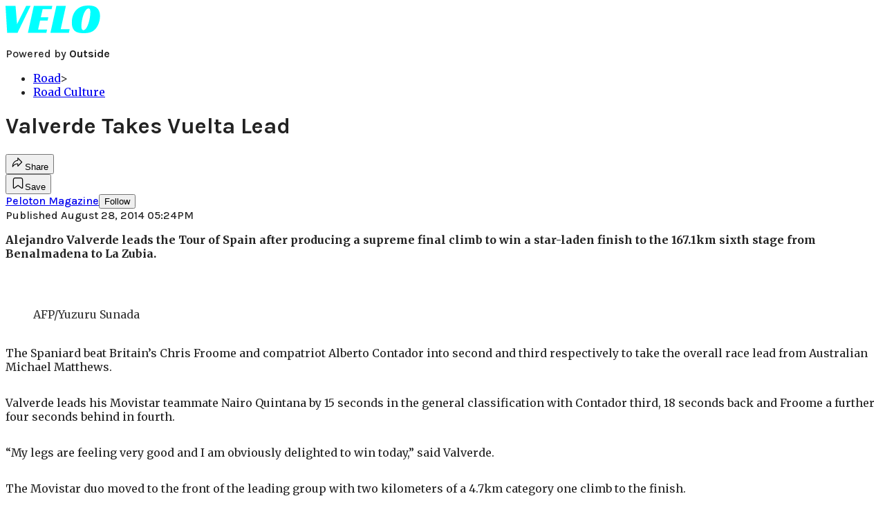

--- FILE ---
content_type: text/html; charset=utf-8
request_url: https://velo.outsideonline.com/road/road-culture/valverde-takes-vuelta-lead/?scope=anon
body_size: 21179
content:
<!DOCTYPE html><html lang="en" class="merriweather_9fb01ae5-module__tjpaUa__className plus_jakarta_sans_6b06feeb-module__o-YZ4a__className karla_8196d67f-module__dMKELa__className overflow-x-hidden"><head><meta charSet="utf-8"/><meta name="viewport" content="width=device-width, initial-scale=1"/><link rel="preload" href="https://headless-velo.outsideonline.com/_next/static/media/0595f7052377a1a2-s.p.0de08f1e.woff2" as="font" crossorigin="" type="font/woff2"/><link rel="preload" href="https://headless-velo.outsideonline.com/_next/static/media/248e1dc0efc99276-s.p.8a6b2436.woff2" as="font" crossorigin="" type="font/woff2"/><link rel="preload" href="https://headless-velo.outsideonline.com/_next/static/media/5c8bbc89ca099f34-s.p.871a2d56.woff2" as="font" crossorigin="" type="font/woff2"/><link rel="preload" href="https://headless-velo.outsideonline.com/_next/static/media/63f26fe34c987908-s.p.e5023865.woff2" as="font" crossorigin="" type="font/woff2"/><link rel="preload" href="https://headless-velo.outsideonline.com/_next/static/media/6c98c9fb873995d2-s.p.4a6499bc.woff2" as="font" crossorigin="" type="font/woff2"/><link rel="preload" href="https://headless-velo.outsideonline.com/_next/static/media/e2f3d2dfca5b1593-s.p.89fd9991.woff2" as="font" crossorigin="" type="font/woff2"/><link rel="preload" href="https://headless-velo.outsideonline.com/_next/static/media/f287e533ed04f2e6-s.p.b13871c7.woff2" as="font" crossorigin="" type="font/woff2"/><link rel="preload" href="https://headless-velo.outsideonline.com/_next/static/media/f7aa21714c1c53f8-s.p.e3544bb0.woff2" as="font" crossorigin="" type="font/woff2"/><link rel="preload" href="https://headless-velo.outsideonline.com/_next/static/media/fba5a26ea33df6a3-s.p.1bbdebe6.woff2" as="font" crossorigin="" type="font/woff2"/><link rel="stylesheet" href="https://headless-velo.outsideonline.com/_next/static/chunks/720d13addf408ca9.css?dpl=dpl_45xpBqYQMiTcdabuSb7CNdGee15Q" data-precedence="next"/><link rel="preload" as="script" fetchPriority="low" href="https://headless-velo.outsideonline.com/_next/static/chunks/a796bc162a5a8d76.js?dpl=dpl_45xpBqYQMiTcdabuSb7CNdGee15Q"/><script src="https://headless-velo.outsideonline.com/_next/static/chunks/6f5ec95a8a8e00c7.js?dpl=dpl_45xpBqYQMiTcdabuSb7CNdGee15Q" async=""></script><script src="https://headless-velo.outsideonline.com/_next/static/chunks/e0c9f99bf92d8d80.js?dpl=dpl_45xpBqYQMiTcdabuSb7CNdGee15Q" async=""></script><script src="https://headless-velo.outsideonline.com/_next/static/chunks/8ed7946dcb4c7d5b.js?dpl=dpl_45xpBqYQMiTcdabuSb7CNdGee15Q" async=""></script><script src="https://headless-velo.outsideonline.com/_next/static/chunks/c91b6920125823d4.js?dpl=dpl_45xpBqYQMiTcdabuSb7CNdGee15Q" async=""></script><script src="https://headless-velo.outsideonline.com/_next/static/chunks/ce59067e5a884724.js?dpl=dpl_45xpBqYQMiTcdabuSb7CNdGee15Q" async=""></script><script src="https://headless-velo.outsideonline.com/_next/static/chunks/turbopack-a956bb40b364bd00.js?dpl=dpl_45xpBqYQMiTcdabuSb7CNdGee15Q" async=""></script><script src="https://headless-velo.outsideonline.com/_next/static/chunks/3d4290eea6d45a38.js?dpl=dpl_45xpBqYQMiTcdabuSb7CNdGee15Q" async=""></script><script src="https://headless-velo.outsideonline.com/_next/static/chunks/ebc623ee7ffe59a3.js?dpl=dpl_45xpBqYQMiTcdabuSb7CNdGee15Q" async=""></script><script src="https://headless-velo.outsideonline.com/_next/static/chunks/f7535578ac952234.js?dpl=dpl_45xpBqYQMiTcdabuSb7CNdGee15Q" async=""></script><script src="https://headless-velo.outsideonline.com/_next/static/chunks/31386e1469dffe8e.js?dpl=dpl_45xpBqYQMiTcdabuSb7CNdGee15Q" async=""></script><script src="https://headless-velo.outsideonline.com/_next/static/chunks/ff1a16fafef87110.js?dpl=dpl_45xpBqYQMiTcdabuSb7CNdGee15Q" async=""></script><script src="https://headless-velo.outsideonline.com/_next/static/chunks/926350dec3317ae7.js?dpl=dpl_45xpBqYQMiTcdabuSb7CNdGee15Q" async=""></script><link rel="preload" href="https://use.typekit.net/lkh1amg.css" as="style"/><link rel="preload" href="https://www.googletagmanager.com/gtm.js?id=GTM-TH9LSB6" as="script"/><link rel="preconnect" href="https://use.typekit.net" crossorigin="anonymous"/><link rel="preconnect" href="https://securepubads.g.doubleclick.net" crossorigin="anonymous"/><link rel="preconnect" href="https://micro.rubiconproject.com" crossorigin="anonymous"/><link rel="preconnect" href="https://amazon-adsystem.com" crossorigin="anonymous"/><link rel="preconnect" href="https://pub.doubleverify.com" crossorigin="anonymous"/><link rel="preload" href="https://use.typekit.net/lkh1amg.css" as="style"/><meta name="next-size-adjust" content=""/><title>Valverde Takes Vuelta Lead</title><meta name="author" content="Peloton Magazine"/><meta name="robots" content="max-image-preview:large"/><meta name="am-api-token" content="YYcJV4n6DEEP"/><link rel="canonical" href="https://velo.outsideonline.com/road/road-culture/valverde-takes-vuelta-lead/"/><meta property="og:title" content="Valverde Takes Vuelta Lead"/><meta property="og:url" content="https://velo.outsideonline.com/road/road-culture/valverde-takes-vuelta-lead/"/><meta property="og:site_name" content="Velo"/><meta property="og:locale" content="en_US"/><meta property="og:type" content="article"/><meta property="article:published_time" content="2014-08-28T17:24:59.000Z"/><meta property="article:modified_time" content="2023-10-30T09:11:26.000Z"/><meta property="article:author" content="Peloton Magazine"/><meta name="twitter:card" content="summary"/><meta name="twitter:title" content="Valverde Takes Vuelta Lead"/><link rel="icon" href="/icon?6dd26e972d5bff8d" type="image/png" sizes="32x32"/><link rel="apple-touch-icon" href="/apple-icon?3872ec717b5f28d9" type="image/png" sizes="180x180"/><script src="https://headless-velo.outsideonline.com/_next/static/chunks/a6dad97d9634a72d.js?dpl=dpl_45xpBqYQMiTcdabuSb7CNdGee15Q" noModule=""></script></head><body><div hidden=""><!--$--><!--/$--></div><div class="fixed top-0 z-50 flex h-[68px] w-full flex-col items-center bg-brand-primary font-utility shadow-md" id="out-header-wrapper" style="--font-body:var(--font-utility)"><out-header style="width:100%"><div class="py-spacing-xxxs flex flex-col items-center" slot="header-logo"><a href="https://velo.outsideonline.com/" class="relative"><svg width="138" height="40" viewBox="0 0 138 40" fill="none" xmlns="http://www.w3.org/2000/svg" class="text-#03FFFF h-[34px] w-[120px] sm:w-[200px]"><title>Velo logo</title><path d="M110.511 34.3953C109.982 33.5169 109.717 31.9145 109.717 29.588C109.726 27.8878 109.843 26.1899 110.067 24.5034C110.305 22.6299 110.645 20.7697 111.084 18.9301C111.528 17.0514 112.057 15.2241 112.67 13.4483C113.218 11.8183 113.92 10.2398 114.765 8.73246C115.427 7.52412 116.273 6.41892 117.276 5.45423C118.166 4.63872 119.098 4.23096 120.072 4.23096C120.48 4.22628 120.881 4.3369 121.225 4.54918C121.569 4.76147 121.841 5.06614 122.008 5.42565C122.456 6.2202 122.68 7.67973 122.678 9.80424C122.665 11.5346 122.548 13.2629 122.328 14.9803C122.095 16.8857 121.767 18.791 121.344 20.6964C120.929 22.5799 120.41 24.4403 119.787 26.2697C119.234 27.9185 118.554 29.5254 117.754 31.077C117.137 32.3139 116.322 33.4499 115.341 34.4439C114.469 35.2813 113.562 35.7014 112.575 35.7014C111.727 35.7091 111.039 35.2737 110.511 34.3953ZM111.762 0.924151C109.534 1.50931 107.428 2.46177 105.537 3.73937C102.442 5.82197 100.059 8.64957 98.3895 12.2222C96.7195 15.7948 95.8825 19.8476 95.8785 24.3805C95.8785 27.0366 96.1434 29.2421 96.673 30.997C97.109 32.5675 97.8527 34.0431 98.8638 35.3442C100.234 37.0167 102.092 38.2543 104.2 38.8968C106.447 39.6323 109.412 40 113.093 40C116.906 40 120.113 39.5818 122.716 38.7453C125.366 37.8801 127.74 36.3711 129.609 34.3638C130.718 33.1969 131.688 31.9132 132.499 30.5369C133.384 29.0523 134.129 27.4941 134.726 25.881C135.347 24.1969 135.825 22.4668 136.155 20.7079C136.492 18.9294 136.662 17.1254 136.664 15.3175C136.693 13.4578 136.458 11.603 135.968 9.80424C135.536 8.28858 134.871 6.84361 133.996 5.5171C132.684 3.63922 130.814 2.18765 128.631 1.35287C126.362 0.451613 123.407 0.00193963 119.767 0.00384502C117.068 -0.0386281 114.375 0.270946 111.762 0.924151ZM64.923 39.5084H91.6037L92.6857 34.3638H79.793L87.2903 0.615477H73.5201L64.923 39.5084ZM32.3311 39.5084H59.0829L60.0375 34.7926H47.0766L49.9996 21.6853H60.8616L61.8784 17.0924H51.0164L53.6845 5.27131H66.6424L67.6593 0.615477H40.9104L32.3311 39.5084ZM2.34494 39.5084H17.3395L36.1434 0.615477H29.8587L16.6458 26.9528L14.4846 0.615477H0L2.34494 39.5084Z" fill="#00FFFF"></path></svg></a><p class="mt-px text-center font-utility-4 text-white sm:font-utility-3">Powered by <strong class="font-semibold">Outside</strong></p></div></out-header></div><div class="article-template w-full text-center" data-post-analytics-data="{&quot;authors&quot;:[&quot;Peloton Magazine&quot;],&quot;categories&quot;:[&quot;Road&quot;,&quot;Road Culture&quot;],&quot;tags&quot;:[&quot;alejandro valverde&quot;,&quot;vuelta&quot;,&quot;alberto contador&quot;,&quot;vuelta a españa&quot;,&quot;chris froome&quot;],&quot;domain&quot;:&quot;velo&quot;,&quot;post_uuid&quot;:&quot;5fde1f22b4e75cbecb15846ac19bfb87&quot;,&quot;publish_date&quot;:&quot;August 28, 2014&quot;,&quot;title&quot;:&quot;Valverde Takes Vuelta Lead&quot;}"><script id="seo-structured-data" type="application/ld+json" data-testid="structured-data">{"@context":"https://schema.org","@type":"Article","@id":"https://velo.outsideonline.com/road/road-culture/valverde-takes-vuelta-lead/#article","isPartOf":{"@id":"https://velo.outsideonline.com/road/road-culture/valverde-takes-vuelta-lead"},"author":[{"@type":"Person","@id":"https://velo.outsideonline.com/#/schema/person/28764","name":"Peloton Magazine","url":"https://velo.outsideonline.com/byline/peloton-magazine"}],"headline":"Valverde Takes Vuelta Lead","datePublished":"2014-08-28T17:24:59.000Z","dateModified":"2014-08-28T17:24:59.000Z","mainEntityOfPage":{"@id":"https://velo.outsideonline.com/road/road-culture/valverde-takes-vuelta-lead/"},"wordCount":479,"publisher":{"@id":"https://velo.outsideonline.com/#organization"},"image":{"@id":"https://velo.outsideonline.com/road/road-culture/valverde-takes-vuelta-lead/#primaryimage"},"keywords":["parent_category: Road","tag: alejandro valverde","tag: vuelta","tag: alberto contador","tag: vuelta a españa","tag: chris froome","type: article"],"articleSection":"Road Culture","inLanguage":"en-US","@graph":[{"@type":"Article","@id":"https://velo.outsideonline.com/road/road-culture/valverde-takes-vuelta-lead/#article","isPartOf":{"@id":"https://velo.outsideonline.com/road/road-culture/valverde-takes-vuelta-lead"},"author":[{"@type":"Person","@id":"https://velo.outsideonline.com/#/schema/person/28764","name":"Peloton Magazine","url":"https://velo.outsideonline.com/byline/peloton-magazine"}],"headline":"Valverde Takes Vuelta Lead","datePublished":"2014-08-28T17:24:59.000Z","dateModified":"2014-08-28T17:24:59.000Z","mainEntityOfPage":{"@id":"https://velo.outsideonline.com/road/road-culture/valverde-takes-vuelta-lead/"},"wordCount":479,"publisher":{"@id":"https://velo.outsideonline.com/#organization"},"image":{"@id":"https://velo.outsideonline.com/road/road-culture/valverde-takes-vuelta-lead/#primaryimage"},"keywords":["parent_category: Road","tag: alejandro valverde","tag: vuelta","tag: alberto contador","tag: vuelta a españa","tag: chris froome","type: article"],"articleSection":"Road Culture","inLanguage":"en-US"},{"@type":"WebPage","@id":"https://velo.outsideonline.com/road/road-culture/valverde-takes-vuelta-lead/","url":"https://velo.outsideonline.com/road/road-culture/valverde-takes-vuelta-lead/","name":"Valverde Takes Vuelta Lead","isPartOf":{"@id":"https://velo.outsideonline.com/#website"},"primaryImageOfPage":{"@id":"https://velo.outsideonline.com/road/road-culture/valverde-takes-vuelta-lead/#primaryimage"},"image":{"@id":"https://velo.outsideonline.com/road/road-culture/valverde-takes-vuelta-lead/#primaryimage"},"datePublished":"2014-08-28T17:24:59.000Z","dateModified":"2014-08-28T17:24:59.000Z","description":"Valverde Takes Vuelta Lead","breadcrumb":{"@id":"https://velo.outsideonline.com/road/road-culture/valverde-takes-vuelta-lead/#breadcrumb"},"inLanguage":"en-US","potentialAction":[{"@type":"ReadAction","target":["https://velo.outsideonline.com/road/road-culture/valverde-takes-vuelta-lead/"]}]},{"@type":"ImageObject","inLanguage":"en-US","@id":"https://velo.outsideonline.com/road/road-culture/valverde-takes-vuelta-lead/#primaryimage"},{"@type":"BreadcrumbList","@id":"https://velo.outsideonline.com/road/road-culture/valverde-takes-vuelta-lead/#breadcrumb","itemListElement":[{"@type":"ListItem","position":1,"name":"Road","item":"https://velo.outsideonline.com/road/"},{"@type":"ListItem","position":2,"name":"Road Culture","item":"https://velo.outsideonline.com/road/road-culture/"},{"@type":"ListItem","position":3,"name":"Valverde Takes Vuelta Lead","item":"https://velo.outsideonline.com/road/road-culture/valverde-takes-vuelta-lead/"}]},{"@type":"WebSite","@id":"https://velo.outsideonline.com/#website","url":"https://velo.outsideonline.com/","name":"Velo","description":"VELO - Competitive Cycling News, Race Results and Bike Reviews - Velo","publisher":{"@id":"https://velo.outsideonline.com/#organization"},"potentialAction":[{"@type":"SearchAction","target":{"@type":"EntryPoint","urlTemplate":"https://velo.outsideonline.com/?s={search_term_string}"},"query-input":"required name=search_term_string"}],"inLanguage":"en-US"},{"@type":"Organization","@id":"https://velo.outsideonline.com/#organization","name":"Velo","url":"https://velo.outsideonline.com/","logo":{"@type":"ImageObject","inLanguage":"en-US","@id":"https://velo.outsideonline.com/#/schema/logo/image/","url":"https://cdn.outsideonline.com/wp-content/uploads/2024/03/AF-VELO.png","contentUrl":"https://cdn.outsideonline.com/wp-content/uploads/2024/03/AF-VELO.png","width":250,"height":250,"caption":"Velo"},"image":{"@id":"https://velo.outsideonline.com/#/schema/logo/image/"}},{"@type":"Person","@id":"https://velo.outsideonline.com/#/schema/person/28764","name":"Peloton Magazine","url":"https://velo.outsideonline.com/byline/peloton-magazine"}]}</script><div class="mt-[116px]"><div class="min-h-[150vh] max-w-full overflow-y-hidden"><div aria-label="Advertisement" class="prestitial-ad fixed top-0 left-[50%] z-3 flex w-[1920px] -translate-x-1/2 transform items-center justify-center overflow-y-hidden bg-bg-very-light"><div id="prestitial-0" class="prestitial-content w-[1920px]"></div></div></div></div><div class="mx-auto flex max-w-[1440px] px-base sm:px-loose md:space-x-base-loose md:p-base-loose lg:p-base" data-testid="grid"><div class="grid w-full grid-cols-4 gap-base-loose sm:grid-cols-8 md:grid-cols-12 body-content js-body-content overflow-x-hidden body-content-dense"><div class="col-span-full"></div><div class="article-header !col-span-full flex flex-col text-left"><div class="justify-start"><nav class="align-left col-span-full mb-base" data-pom-e2e-test-id="breadcrumbs"><ul class="flex flex-wrap gap-super-tight font-semibold"><li class="!-ml-0.5 flex gap-super-tight whitespace-nowrap"><a class="rounded-small px-extra-tight font-utility-2 text-brand-primary transition-colors duration-400 hover:bg-bg-light active:bg-bg-medium" href="/road"><span>Road</span></a><span class="mt-[-1px] font-utility-2 text-secondary">&gt;</span></li><li class="!-ml-0.5 flex gap-super-tight whitespace-nowrap"><a class="rounded-small px-extra-tight font-utility-2 text-brand-primary transition-colors duration-400 hover:bg-bg-light active:bg-bg-medium" href="/road/road-culture"><span>Road Culture</span></a></li></ul></nav><h1 class="mb-base-loose text-text-headline">Valverde Takes Vuelta Lead</h1><div class="fp-intro mb-loose font-secondary text-description-size leading-description-line-height font-normal text-secondary"></div></div><div class="border-border-light border-t py-base-tight"><div class="flex h-4 justify-between"><div class="flex gap-x-base-tight"></div><div class="flex gap-x-base-tight"><div class="relative"><button class="inline-flex shrink-0 items-center justify-center rounded-full hover:cursor-pointer bg-bg-surface hover:bg-bg-light focus:bg-bg-dark text-primary border border-solid border-border-light aria-pressed:bg-brand-primary aria-pressed:text-text-surface py-very-tight px-base-tight gap-tight font-semibold font-utility-2" aria-label="Share article" aria-pressed="false" id="" aria-haspopup="true"><svg xmlns="http://www.w3.org/2000/svg" width="20" height="20" viewBox="0 0 20 20" class=""><title>Share Icon</title><path fill-rule="evenodd" clip-rule="evenodd" d="M9.52671 2.21112C9.31975 2.29685 9.18481 2.4988 9.18481 2.72281V5.69328C4.9997 6.2414 1.80019 10.0091 1.80019 14.533V15.2767C1.80019 15.5374 1.9821 15.7629 2.23697 15.818C2.49185 15.8731 2.75065 15.743 2.8584 15.5055C3.80204 13.4258 6.21665 11.8364 9.18481 11.6591V14.5382C9.18481 14.7622 9.31975 14.9642 9.52671 15.0499C9.73367 15.1356 9.97189 15.0882 10.1303 14.9298L16.038 9.02213C16.2543 8.80584 16.2543 8.45516 16.038 8.23887L10.1303 2.33118C9.97189 2.17278 9.73367 2.1254 9.52671 2.21112ZM10.2925 11.0903C10.2925 11.0898 10.2925 11.0893 10.2925 11.0888C10.2925 10.783 10.0445 10.535 9.73866 10.535C7.00766 10.535 4.54501 11.6113 2.99576 13.3185C3.52188 9.72192 6.34795 6.97376 9.77511 6.7477C10.0662 6.7285 10.2925 6.48678 10.2925 6.19505V4.05991L14.8631 8.6305L10.2925 13.2011V11.0918C10.2925 11.0913 10.2925 11.0908 10.2925 11.0903Z" class="fill-inverse"></path></svg><span class="hidden sm:inline">Share</span></button></div><button class="inline-flex shrink-0 items-center justify-center rounded-full hover:cursor-pointer bg-bg-surface hover:bg-bg-light focus:bg-bg-dark text-primary border border-solid border-border-light aria-pressed:bg-brand-primary aria-pressed:text-text-surface py-very-tight px-base-tight gap-tight font-semibold font-utility-2 sm:w-10.75" aria-label="Save this article" aria-pressed="false" id="article-bookmark-button"><svg xmlns="http://www.w3.org/2000/svg" width="20" height="20" viewBox="0 0 20 20" fill="current-color" class=""><title>Bookmark Icon</title><path fill-rule="evenodd" clip-rule="evenodd" d="M5.89753 3.23089C5.40785 3.23089 4.93823 3.42541 4.59198 3.77166C4.24572 4.11792 4.0512 4.58754 4.0512 5.07722V16.564C4.0512 16.6021 4.06181 16.6394 4.08183 16.6718C4.10186 16.7042 4.13051 16.7304 4.16459 16.7474C4.19866 16.7645 4.2368 16.7717 4.27474 16.7683C4.31268 16.7649 4.34892 16.751 4.3794 16.7281L9.63131 12.7907C9.8501 12.6267 10.1509 12.6267 10.3697 12.7907L15.6216 16.7281C15.652 16.751 15.6883 16.7649 15.7262 16.7683C15.7642 16.7717 15.8023 16.7645 15.8364 16.7474C15.8705 16.7304 15.8991 16.7042 15.9191 16.6718C15.9392 16.6394 15.9498 16.6021 15.9498 16.564V5.07722C15.9498 4.58754 15.7552 4.11792 15.409 3.77166C15.0627 3.42541 14.5931 3.23089 14.1034 3.23089H5.89753ZM3.72161 2.9013C4.2987 2.32421 5.0814 2 5.89753 2H14.1034C14.9196 2 15.7023 2.32421 16.2794 2.9013C16.8565 3.47839 17.1807 4.26109 17.1807 5.07722V16.564C17.1807 16.8306 17.1064 17.092 16.9662 17.3189C16.826 17.5457 16.6255 17.7291 16.387 17.8483C16.1485 17.9676 15.8815 18.0181 15.6159 17.9942C15.3503 17.9703 15.0966 17.8729 14.8832 17.713L10.0005 14.0523L5.11775 17.713C4.90439 17.8729 4.6507 17.9703 4.38511 17.9942C4.11952 18.0181 3.85251 17.9676 3.61401 17.8483C3.37551 17.7291 3.17493 17.5457 3.03475 17.3189C2.89456 17.092 2.82031 16.8306 2.82031 16.564V5.07722C2.82031 4.26109 3.14452 3.47839 3.72161 2.9013Z" class="fill-inverse"></path></svg><span class="hidden sm:inline">Save</span></button></div></div></div><div></div></div><div class="content-wrap fp-contentTarget"><div class="article-body"><div class="mb-base-loose flex flex-wrap gap-(--spacing-base)"><!--$?--><template id="B:0"></template><!--/$--></div><div class="pub-date font-utility-2 text-secondary">Published August 28, 2014 05:24PM</div><div class="mt-base-loose"></div></div><p><strong>Alejandro Valverde leads the Tour of Spain after producing a supreme final climb to win a star-laden finish to the 167.1km sixth stage from Benalmadena to La Zubia.</strong></p><p class="aspect-video"></p><blockquote class="standard-blockquote"><p>AFP/Yuzuru Sunada</p></blockquote>
<p>The Spaniard beat Britain’s Chris Froome and compatriot Alberto Contador into second and third respectively to take the overall race lead from Australian Michael Matthews.</p>
<p>Valverde leads his Movistar teammate Nairo Quintana by 15 seconds in the general classification with Contador third, 18 seconds back and Froome a further four seconds behind in fourth.</p>
<p>“My legs are feeling very good and I am obviously delighted to win today,” said Valverde.</p>
<p>The Movistar duo moved to the front of the leading group with two kilometers of a 4.7km category one climb to the finish.</p>
<p>However, Quintana was left behind as Joaquim ‘Purito’ Rodriguez attacked with just under a kilometer left and was followed by Valverde, Froome and Contador.</p>
<div class="ad-placeholder-wrapper relative w-full border-t border-b border-border-light col-span-full my-3 md:col-span-10 md:col-start-2"><div class="mb-[30px] min-h-[30px] text-center"><span class="font-utility-4 font-medium tracking-[1px] text-neutral-500 uppercase">ADVERTISEMENT</span></div><div class="ad-placeholder -mt-[30px] mb-[30px] flex min-h-[250px] w-full items-center justify-center"><div class="w-full "><div id="in-content-leaderboard-I0-P0-CMI0" class="flex justify-center text-left"></div></div></div></div><p>“I had a good rhythm with Nairo at the front and when Purito went I decided to follow him. Luckily I was able to win the race. Nairo is still there and more mountain stages to come. We are in a good position at the moment and hopefully that will continue.”</p>
<div class="o-embed"><blockquote class="twitter-tweet" data-partner="tweetdeck"><p>GIF: Stage 6, in brief. <a target="_blank" class="text-brand-primary underline hover:text-brand-primary/85 break-words overflow-wrap-anywhere underline-offset-[3px]" href="https://twitter.com/hashtag/LaVuelta?src=hash">#LaVuelta</a> <a target="_blank" class="text-brand-primary underline hover:text-brand-primary/85 break-words overflow-wrap-anywhere underline-offset-[3px]" href="https://t.co/F873KTKm5G">https://t.co/F873KTKm5G</a></p>
<p>— peloton magazine (@pelotonmagazine) <a target="_blank" class="text-brand-primary underline hover:text-brand-primary/85 break-words overflow-wrap-anywhere underline-offset-[3px]" href="https://twitter.com/pelotonmagazine/statuses/505022313541423104">August 28, 2014</a></p></blockquote></div>
<p><iframe style="width:100%;border:none;display:block" title="Script Content" async="" charSet="utf-8"></iframe></p>
<p>Both Froome and Contador showed no ill effects of the injuries that forced them to retire from the Tour de France last month in the first real test of their chances to win the race.</p>
<p>Contador had previously insisted that he wasn’t fit enough to challenge for victory in the general classification, but admitted to being pleasantly surprised with his performance in the first week.</p>
<p>“Alejandro has won, but this is like a victory for me,” said Contador, who won the Tour of Spain in 2008 and 2012.</p>
<p>“I couldn’t have imagined being in the first three and I nearly won the stage.”</p>
<p>“I need to go day-by-day, that has to be my philosophy and if I can win then great, but I think there are riders here that have been preparing a long time for this race and I am just a little bit off that.”</p>
<div class="ad-placeholder-wrapper relative w-full border-t border-b border-border-light col-span-full my-3 md:col-span-10 md:col-start-2"><div class="mb-[30px] min-h-[30px] text-center"><span class="font-utility-4 font-medium tracking-[1px] text-neutral-500 uppercase">ADVERTISEMENT</span></div><div class="ad-placeholder -mt-[30px] mb-[30px] flex min-h-[250px] w-full items-center justify-center"><div class="w-full "><div id="in-content-leaderboard-I1-P0-CMI0" class="flex justify-center text-left"></div></div></div></div><p><strong>LA ZUBIA, Spain, Aug 28, 2014 – Tour of Spain results after Thursday’s sixth stage, a 167.1km ride from Benalmadena to La Zubia:</strong></p>
<p>Stage: <br style="color:#222222"/>   1. Alejandro Valverde (ESP/MOV) 4hr 35min 27sec, Chris Froome (GBR/SKY)<br style="color:#222222"/>same time, 3. Alberto Contador (ESP/TIN) s.t., 4. Joaquim Rodriguez (ESP/KAT)<br style="color:#222222"/>8sec, 5. Nairo Quintana (COL/MOV) 12, 6. Fabio Aru (ITA/AST) 18, Esteban<br style="color:#222222"/>Chaves Rubio (COL/OGE) 25, Daniel Navarro (ESP/COF) s.t., Mikel Nieve<br style="color:#222222"/>(ESP/SKY) 32, Robert Gesink (NED/BLK) 33</p>
<p>Overall: <br style="color:#222222"/>   1. Alejandro Valverde (ESP/MOV) 22hr 48min 08sec, 2. Nairo Quintana<br style="color:#222222"/>(COL/MOV) at 15sec, 3. Alberto Contador (ESP/TIN) 18, 4. Chris Froome<br style="color:#222222"/>(GBR/SKY) 22, 5. Esteban Chaves Rubio (COL/OGE) 41, 6. Joaquim Rodriguez<br style="color:#222222"/>(ESP/KAT) 45sec, 7. Robert Gesink (NED/BKN) 55, 8. Fabio Aru (ITA/AST) 58, 9.<br style="color:#222222"/>Warren Barguil (FRA/GIA) 1:02, 10. Wilco Kelderman (NED/BLK) 1:06</p>
<!-- --></div><div class="article-bottom"><div class="col-span-full mb-extra-loose flex flex-wrap gap-base-tight text-left md:col-span-10 md:col-start-2 lg:col-span-8 lg:col-start-3"><a class="inline-flex shrink-0 items-center justify-center rounded-full hover:cursor-pointer bg-bg-light hover:bg-bg-medium focus:bg-bg-dark text-primary py-very-tight px-base-tight gap-tight font-semibold font-utility-2" rel="" target="_self" href="/tag/alberto-contador"><span class="">Alberto Contador</span></a><a class="inline-flex shrink-0 items-center justify-center rounded-full hover:cursor-pointer bg-bg-light hover:bg-bg-medium focus:bg-bg-dark text-primary py-very-tight px-base-tight gap-tight font-semibold font-utility-2" rel="" target="_self" href="/tag/alejandro-valverde"><span class="">Alejandro Valverde</span></a><a class="inline-flex shrink-0 items-center justify-center rounded-full hover:cursor-pointer bg-bg-light hover:bg-bg-medium focus:bg-bg-dark text-primary py-very-tight px-base-tight gap-tight font-semibold font-utility-2" rel="" target="_self" href="/tag/chris-froome"><span class="">Chris Froome</span></a><a class="inline-flex shrink-0 items-center justify-center rounded-full hover:cursor-pointer bg-bg-light hover:bg-bg-medium focus:bg-bg-dark text-primary py-very-tight px-base-tight gap-tight font-semibold font-utility-2" rel="" target="_self" href="/tag/vuelta-a-espana"><span class="">Vuelta a España</span></a></div><div class="mb-base-loose"></div><a target="_blank" rel="noopener noreferrer" class="my-base-tight flex w-full cursor-pointer items-center gap-base rounded-md border border-border-light bg-bg-surface p-base-tight no-underline md:my-0 md:hidden md:w-auto" href="https://www.google.com/preferences/source?q=velo.outsideonline.com"><svg width="32" height="32" viewBox="0 0 48 48" class="shrink-0" aria-hidden="true"><title>Google</title><path fill="#EA4335" d="M24 9.5c3.54 0 6.71 1.22 9.21 3.6l6.85-6.85C35.9 2.38 30.47 0 24 0 14.62 0 6.51 5.38 2.56 13.22l7.98 6.19C12.43 13.72 17.74 9.5 24 9.5z"></path><path fill="#4285F4" d="M46.98 24.55c0-1.57-.15-3.09-.38-4.55H24v9.02h12.94c-.58 2.96-2.26 5.48-4.78 7.18l7.73 6c4.51-4.18 7.09-10.36 7.09-17.65z"></path><path fill="#FBBC05" d="M10.53 28.59c-.48-1.45-.76-2.99-.76-4.59s.27-3.14.76-4.59l-7.98-6.19C.92 16.46 0 20.12 0 24c0 3.88.92 7.54 2.56 10.78l7.97-6.19z"></path><path fill="#34A853" d="M24 48c6.48 0 11.93-2.13 15.89-5.81l-7.73-6c-2.15 1.45-4.92 2.3-8.16 2.3-6.26 0-11.57-4.22-13.47-9.91l-7.98 6.19C6.51 42.62 14.62 48 24 48z"></path></svg><span class="flex-1 text-left font-utility-2 font-semibold text-primary">Add <!-- -->Velo<!-- --> as a preferred source on Google</span><span class="inline-flex shrink-0 items-center justify-center gap-extra-tight rounded-full border border-border-light bg-bg-surface px-base-tight py-extra-tight font-utility-2 font-semibold text-primary transition-colors hover:bg-bg-medium"><svg xmlns="http://www.w3.org/2000/svg" width="18" height="18" viewBox="0 0 18 18" fill="none" class="shrink-0" aria-hidden="true"><path d="M9.16855 9.375L10.8748 8.34375L12.5811 9.375L12.1311 7.425L13.6311 6.13125L11.6623 5.9625L10.8748 4.125L10.0873 5.9625L8.11855 6.13125L9.61855 7.425L9.16855 9.375ZM4.2748 16.4063C3.8623 16.4688 3.49043 16.3719 3.15918 16.1156C2.82793 15.8594 2.6373 15.525 2.5873 15.1125L1.59355 6.91875C1.54355 6.50625 1.64355 6.1375 1.89355 5.8125C2.14355 5.4875 2.4748 5.3 2.8873 5.25L3.7498 5.1375V11.25C3.7498 12.075 4.04355 12.7813 4.63105 13.3688C5.21855 13.9563 5.9248 14.25 6.7498 14.25H13.7248C13.6498 14.55 13.4998 14.8094 13.2748 15.0281C13.0498 15.2469 12.7748 15.375 12.4498 15.4125L4.2748 16.4063ZM6.7498 12.75C6.3373 12.75 5.98418 12.6031 5.69043 12.3094C5.39668 12.0156 5.2498 11.6625 5.2498 11.25V3C5.2498 2.5875 5.39668 2.23438 5.69043 1.94063C5.98418 1.64688 6.3373 1.5 6.7498 1.5H14.9998C15.4123 1.5 15.7654 1.64688 16.0592 1.94063C16.3529 2.23438 16.4998 2.5875 16.4998 3V11.25C16.4998 11.6625 16.3529 12.0156 16.0592 12.3094C15.7654 12.6031 15.4123 12.75 14.9998 12.75H6.7498Z" fill="#333333"></path></svg>Add</span></a><div class="block md:hidden"></div></div><div></div></div><div class="hidden md:block" style="min-width:350px"><div id="article-pane" class="flex h-full flex-col items-end"><div class="relative h-96"><div id="ad-initial-leaderboard-0" class="justify-right flex text-left sticky top-10 mb-base"></div></div><a target="_blank" rel="noopener noreferrer" class="my-base-tight flex w-full cursor-pointer items-center gap-base rounded-md border border-border-light bg-bg-surface p-base-tight no-underline md:my-0 md:w-[300px]" href="https://www.google.com/preferences/source?q=velo.outsideonline.com"><svg width="32" height="32" viewBox="0 0 48 48" class="shrink-0" aria-hidden="true"><title>Google</title><path fill="#EA4335" d="M24 9.5c3.54 0 6.71 1.22 9.21 3.6l6.85-6.85C35.9 2.38 30.47 0 24 0 14.62 0 6.51 5.38 2.56 13.22l7.98 6.19C12.43 13.72 17.74 9.5 24 9.5z"></path><path fill="#4285F4" d="M46.98 24.55c0-1.57-.15-3.09-.38-4.55H24v9.02h12.94c-.58 2.96-2.26 5.48-4.78 7.18l7.73 6c4.51-4.18 7.09-10.36 7.09-17.65z"></path><path fill="#FBBC05" d="M10.53 28.59c-.48-1.45-.76-2.99-.76-4.59s.27-3.14.76-4.59l-7.98-6.19C.92 16.46 0 20.12 0 24c0 3.88.92 7.54 2.56 10.78l7.97-6.19z"></path><path fill="#34A853" d="M24 48c6.48 0 11.93-2.13 15.89-5.81l-7.73-6c-2.15 1.45-4.92 2.3-8.16 2.3-6.26 0-11.57-4.22-13.47-9.91l-7.98 6.19C6.51 42.62 14.62 48 24 48z"></path></svg><span class="flex-1 text-left font-utility-2 font-semibold text-primary">Add <!-- -->Velo<!-- --> as a preferred source on Google</span><span class="inline-flex shrink-0 items-center justify-center gap-extra-tight rounded-full border border-border-light bg-bg-surface px-base-tight py-extra-tight font-utility-2 font-semibold text-primary transition-colors hover:bg-bg-medium"><svg xmlns="http://www.w3.org/2000/svg" width="18" height="18" viewBox="0 0 18 18" fill="none" class="shrink-0" aria-hidden="true"><path d="M9.16855 9.375L10.8748 8.34375L12.5811 9.375L12.1311 7.425L13.6311 6.13125L11.6623 5.9625L10.8748 4.125L10.0873 5.9625L8.11855 6.13125L9.61855 7.425L9.16855 9.375ZM4.2748 16.4063C3.8623 16.4688 3.49043 16.3719 3.15918 16.1156C2.82793 15.8594 2.6373 15.525 2.5873 15.1125L1.59355 6.91875C1.54355 6.50625 1.64355 6.1375 1.89355 5.8125C2.14355 5.4875 2.4748 5.3 2.8873 5.25L3.7498 5.1375V11.25C3.7498 12.075 4.04355 12.7813 4.63105 13.3688C5.21855 13.9563 5.9248 14.25 6.7498 14.25H13.7248C13.6498 14.55 13.4998 14.8094 13.2748 15.0281C13.0498 15.2469 12.7748 15.375 12.4498 15.4125L4.2748 16.4063ZM6.7498 12.75C6.3373 12.75 5.98418 12.6031 5.69043 12.3094C5.39668 12.0156 5.2498 11.6625 5.2498 11.25V3C5.2498 2.5875 5.39668 2.23438 5.69043 1.94063C5.98418 1.64688 6.3373 1.5 6.7498 1.5H14.9998C15.4123 1.5 15.7654 1.64688 16.0592 1.94063C16.3529 2.23438 16.4998 2.5875 16.4998 3V11.25C16.4998 11.6625 16.3529 12.0156 16.0592 12.3094C15.7654 12.6031 15.4123 12.75 14.9998 12.75H6.7498Z" fill="#333333"></path></svg>Add</span></a><div class="relative flex-1"><div id="right-rail-0" class="ad-right-rail sticky top-10 min-h-[250px] md:min-h-[600px]"></div></div></div></div></div><div class="pointer-events-none fixed bottom-0 z-40 w-full"><div id="ad-footer-container" class="flex w-full justify-center bg-white/0 pointer-events-auto h-[56px] py-super-tight sm:h-[75px] md:h-[100px]"><div class="relative"><div id="footer-0" class="ad-footer"></div></div></div></div><!--$!--><template data-dgst="BAILOUT_TO_CLIENT_SIDE_RENDERING"></template><!--/$--></div><!--$--><!--/$--><div id="piano-upfront-email-collection-modal" data-testid="piano-upfront-email-collection-modal" class="fixed top-0 left-0 z-10000 flex hidden h-full w-full items-center justify-center bg-neutral-transparent-20"></div><!--$--><!--/$--><out-footer style="--font-body:var(--font-utility)" theme="light"></out-footer><div style="margin-bottom:0px" class="transition-[margin-bottom] duration-300 ease-in-out" aria-hidden="true" data-testid="footer-spacer"></div><script>requestAnimationFrame(function(){$RT=performance.now()});</script><script src="https://headless-velo.outsideonline.com/_next/static/chunks/a796bc162a5a8d76.js?dpl=dpl_45xpBqYQMiTcdabuSb7CNdGee15Q" id="_R_" async=""></script><div hidden id="S:0"><div class="flex items-center justify-start gap-(--spacing-base-tight)"><a href="/byline/peloton-magazine" data-outbound-instanced="true" class="flex items-center justify-start gap-(--spacing-base-tight)" aria-label="View Peloton Magazine&#x27;s bio"><span class="font-utility-2 font-bold text-primary">Peloton Magazine</span></a><button class="inline-flex shrink-0 items-center justify-center rounded-full text-neutral-900 hover:cursor-pointer bg-platform hover:bg-yellow-400 py-very-tight px-base-tight gap-tight font-semibold font-utility-2" aria-pressed="false" id="article-author-follow-button"><span class="">Follow</span></button></div></div><script>$RB=[];$RV=function(a){$RT=performance.now();for(var b=0;b<a.length;b+=2){var c=a[b],e=a[b+1];null!==e.parentNode&&e.parentNode.removeChild(e);var f=c.parentNode;if(f){var g=c.previousSibling,h=0;do{if(c&&8===c.nodeType){var d=c.data;if("/$"===d||"/&"===d)if(0===h)break;else h--;else"$"!==d&&"$?"!==d&&"$~"!==d&&"$!"!==d&&"&"!==d||h++}d=c.nextSibling;f.removeChild(c);c=d}while(c);for(;e.firstChild;)f.insertBefore(e.firstChild,c);g.data="$";g._reactRetry&&requestAnimationFrame(g._reactRetry)}}a.length=0};
$RC=function(a,b){if(b=document.getElementById(b))(a=document.getElementById(a))?(a.previousSibling.data="$~",$RB.push(a,b),2===$RB.length&&("number"!==typeof $RT?requestAnimationFrame($RV.bind(null,$RB)):(a=performance.now(),setTimeout($RV.bind(null,$RB),2300>a&&2E3<a?2300-a:$RT+300-a)))):b.parentNode.removeChild(b)};$RC("B:0","S:0")</script><script>(self.__next_f=self.__next_f||[]).push([0])</script><script>self.__next_f.push([1,"1:\"$Sreact.fragment\"\n2:I[79520,[\"https://headless-velo.outsideonline.com/_next/static/chunks/3d4290eea6d45a38.js?dpl=dpl_45xpBqYQMiTcdabuSb7CNdGee15Q\",\"https://headless-velo.outsideonline.com/_next/static/chunks/ebc623ee7ffe59a3.js?dpl=dpl_45xpBqYQMiTcdabuSb7CNdGee15Q\"],\"\"]\n3:I[35785,[\"https://headless-velo.outsideonline.com/_next/static/chunks/3d4290eea6d45a38.js?dpl=dpl_45xpBqYQMiTcdabuSb7CNdGee15Q\",\"https://headless-velo.outsideonline.com/_next/static/chunks/ebc623ee7ffe59a3.js?dpl=dpl_45xpBqYQMiTcdabuSb7CNdGee15Q\",\"https://headless-velo.outsideonline.com/_next/static/chunks/f7535578ac952234.js?dpl=dpl_45xpBqYQMiTcdabuSb7CNdGee15Q\",\"https://headless-velo.outsideonline.com/_next/static/chunks/31386e1469dffe8e.js?dpl=dpl_45xpBqYQMiTcdabuSb7CNdGee15Q\"],\"ErrorBoundary\"]\n4:I[44129,[\"https://headless-velo.outsideonline.com/_next/static/chunks/3d4290eea6d45a38.js?dpl=dpl_45xpBqYQMiTcdabuSb7CNdGee15Q\",\"https://headless-velo.outsideonline.com/_next/static/chunks/ebc623ee7ffe59a3.js?dpl=dpl_45xpBqYQMiTcdabuSb7CNdGee15Q\",\"https://headless-velo.outsideonline.com/_next/static/chunks/f7535578ac952234.js?dpl=dpl_45xpBqYQMiTcdabuSb7CNdGee15Q\",\"https://headless-velo.outsideonline.com/_next/static/chunks/31386e1469dffe8e.js?dpl=dpl_45xpBqYQMiTcdabuSb7CNdGee15Q\"],\"ReactQueryContext\"]\n5:I[8539,[\"https://headless-velo.outsideonline.com/_next/static/chunks/3d4290eea6d45a38.js?dpl=dpl_45xpBqYQMiTcdabuSb7CNdGee15Q\",\"https://headless-velo.outsideonline.com/_next/static/chunks/ebc623ee7ffe59a3.js?dpl=dpl_45xpBqYQMiTcdabuSb7CNdGee15Q\"],\"AnalyticsProvider\"]\n6:I[13495,[\"https://headless-velo.outsideonline.com/_next/static/chunks/3d4290eea6d45a38.js?dpl=dpl_45xpBqYQMiTcdabuSb7CNdGee15Q\",\"https://headless-velo.outsideonline.com/_next/static/chunks/ebc623ee7ffe59a3.js?dpl=dpl_45xpBqYQMiTcdabuSb7CNdGee15Q\"],\"PianoAnalytics\"]\n7:I[20661,[\"https://headless-velo.outsideonline.com/_next/static/chunks/3d4290eea6d45a38.js?dpl=dpl_45xpBqYQMiTcdabuSb7CNdGee15Q\",\"https://headless-velo.outsideonline.com/_next/static/chunks/ebc623ee7ffe59a3.js?dpl=dpl_45xpBqYQMiTcdabuSb7CNdGee15Q\"],\"Header\"]\n11:I[68027,[],\"default\"]\n:HL[\"https://headless-velo.outsideonline.com/_next/static/chunks/720d13addf408ca9.css?dpl=dpl_45xpBqYQMiTcdabuSb7CNdGee15Q\",\"style\"]\n:HL[\"https://headless-velo.outsideonline.com/_next/static/media/0595f7052377a1a2-s.p.0de08f1e.woff2\",\"font\",{\"crossOrigin\":\"\",\"type\":\"font/woff2\"}]\n:HL[\"https://headless-velo.outsideonline.com/_next/static/media/248e1dc0efc99276-s.p.8a6b2436.woff2\",\"font\",{\"crossOrigin\":\"\",\"type\":\"font/woff2\"}]\n:HL[\"https://headless-velo.outsideonline.com/_next/static/media/5c8bbc89ca099f34-s.p.871a2d56.woff2\",\"font\",{\"crossOrigin\":\"\",\"type\":\"font/woff2\"}]\n:HL[\"https://headless-velo.outsideonline.com/_next/static/media/63f26fe34c987908-s.p.e5023865.woff2\",\"font\",{\"crossOrigin\":\"\",\"type\":\"font/woff2\"}]\n:HL[\"https://headless-velo.outsideonline.com/_next/static/media/6c98c9fb873995d2-s.p.4a6499bc.woff2\",\"font\",{\"crossOrigin\":\"\",\"type\":\"font/woff2\"}]\n:HL[\"https://headless-velo.outsideonline.com/_next/static/media/e2f3d2dfca5b1593-s.p.89fd9991.woff2\",\"font\",{\"crossOrigin\":\"\",\"type\":\"font/woff2\"}]\n:HL[\"https://headless-velo.outsideonline.com/_next/static/media/f287e533ed04f2e6-s.p.b13871c7.woff2\",\"font\",{\"crossOrigin\":\"\",\"type\":\"font/woff2\"}]\n:HL[\"https://headless-velo.outsideonline.com/_next/static/media/f7aa21714c1c53f8-s.p.e3544bb0.woff2\",\"font\",{\"crossOrigin\":\"\",\"type\":\"font/woff2\"}]\n:HL[\"https://headless-velo.outsideonline.com/_next/static/media/fba5a26ea33df6a3-s.p.1bbdebe6.woff2\",\"font\",{\"crossOrigin\":\"\",\"type\":\"font/woff2\"}]\n:HL[\"https://use.typekit.net/lkh1amg.css\",\"style\"]\n8:T7fb,"])</script><script>self.__next_f.push([1,"M110.511 34.3953C109.982 33.5169 109.717 31.9145 109.717 29.588C109.726 27.8878 109.843 26.1899 110.067 24.5034C110.305 22.6299 110.645 20.7697 111.084 18.9301C111.528 17.0514 112.057 15.2241 112.67 13.4483C113.218 11.8183 113.92 10.2398 114.765 8.73246C115.427 7.52412 116.273 6.41892 117.276 5.45423C118.166 4.63872 119.098 4.23096 120.072 4.23096C120.48 4.22628 120.881 4.3369 121.225 4.54918C121.569 4.76147 121.841 5.06614 122.008 5.42565C122.456 6.2202 122.68 7.67973 122.678 9.80424C122.665 11.5346 122.548 13.2629 122.328 14.9803C122.095 16.8857 121.767 18.791 121.344 20.6964C120.929 22.5799 120.41 24.4403 119.787 26.2697C119.234 27.9185 118.554 29.5254 117.754 31.077C117.137 32.3139 116.322 33.4499 115.341 34.4439C114.469 35.2813 113.562 35.7014 112.575 35.7014C111.727 35.7091 111.039 35.2737 110.511 34.3953ZM111.762 0.924151C109.534 1.50931 107.428 2.46177 105.537 3.73937C102.442 5.82197 100.059 8.64957 98.3895 12.2222C96.7195 15.7948 95.8825 19.8476 95.8785 24.3805C95.8785 27.0366 96.1434 29.2421 96.673 30.997C97.109 32.5675 97.8527 34.0431 98.8638 35.3442C100.234 37.0167 102.092 38.2543 104.2 38.8968C106.447 39.6323 109.412 40 113.093 40C116.906 40 120.113 39.5818 122.716 38.7453C125.366 37.8801 127.74 36.3711 129.609 34.3638C130.718 33.1969 131.688 31.9132 132.499 30.5369C133.384 29.0523 134.129 27.4941 134.726 25.881C135.347 24.1969 135.825 22.4668 136.155 20.7079C136.492 18.9294 136.662 17.1254 136.664 15.3175C136.693 13.4578 136.458 11.603 135.968 9.80424C135.536 8.28858 134.871 6.84361 133.996 5.5171C132.684 3.63922 130.814 2.18765 128.631 1.35287C126.362 0.451613 123.407 0.00193963 119.767 0.00384502C117.068 -0.0386281 114.375 0.270946 111.762 0.924151ZM64.923 39.5084H91.6037L92.6857 34.3638H79.793L87.2903 0.615477H73.5201L64.923 39.5084ZM32.3311 39.5084H59.0829L60.0375 34.7926H47.0766L49.9996 21.6853H60.8616L61.8784 17.0924H51.0164L53.6845 5.27131H66.6424L67.6593 0.615477H40.9104L32.3311 39.5084ZM2.34494 39.5084H17.3395L36.1434 0.615477H29.8587L16.6458 26.9528L14.4846 0.615477H0L2.34494 39.5084Z"])</script><script>self.__next_f.push([1,"0:{\"P\":null,\"b\":\"AIE2xzKPjoT6GeKOtCVsJ\",\"c\":[\"\",\"road\",\"road-culture\",\"valverde-takes-vuelta-lead\"],\"q\":\"\",\"i\":false,\"f\":[[[\"\",{\"children\":[[\"article\",\"road/road-culture/valverde-takes-vuelta-lead\",\"c\"],{\"children\":[\"__PAGE__\",{}]}]},\"$undefined\",\"$undefined\",true],[[\"$\",\"$1\",\"c\",{\"children\":[[[\"$\",\"link\",\"0\",{\"rel\":\"stylesheet\",\"href\":\"https://headless-velo.outsideonline.com/_next/static/chunks/720d13addf408ca9.css?dpl=dpl_45xpBqYQMiTcdabuSb7CNdGee15Q\",\"precedence\":\"next\",\"crossOrigin\":\"$undefined\",\"nonce\":\"$undefined\"}],[\"$\",\"script\",\"script-0\",{\"src\":\"https://headless-velo.outsideonline.com/_next/static/chunks/3d4290eea6d45a38.js?dpl=dpl_45xpBqYQMiTcdabuSb7CNdGee15Q\",\"async\":true,\"nonce\":\"$undefined\"}],[\"$\",\"script\",\"script-1\",{\"src\":\"https://headless-velo.outsideonline.com/_next/static/chunks/ebc623ee7ffe59a3.js?dpl=dpl_45xpBqYQMiTcdabuSb7CNdGee15Q\",\"async\":true,\"nonce\":\"$undefined\"}]],[\"$\",\"html\",null,{\"lang\":\"en\",\"className\":\"merriweather_9fb01ae5-module__tjpaUa__className plus_jakarta_sans_6b06feeb-module__o-YZ4a__className karla_8196d67f-module__dMKELa__className overflow-x-hidden\",\"children\":[[[\"$\",\"link\",null,{\"rel\":\"preconnect\",\"href\":\"https://use.typekit.net\",\"crossOrigin\":\"anonymous\"}],[\"$\",\"link\",null,{\"rel\":\"preconnect\",\"href\":\"https://securepubads.g.doubleclick.net\",\"crossOrigin\":\"anonymous\"}],[\"$\",\"link\",null,{\"rel\":\"preconnect\",\"href\":\"https://micro.rubiconproject.com\",\"crossOrigin\":\"anonymous\"}],[\"$\",\"link\",null,{\"rel\":\"preconnect\",\"href\":\"https://amazon-adsystem.com\",\"crossOrigin\":\"anonymous\"}],[\"$\",\"link\",null,{\"rel\":\"preconnect\",\"href\":\"https://pub.doubleverify.com\",\"crossOrigin\":\"anonymous\"}]],[[\"$\",\"link\",null,{\"rel\":\"preload\",\"href\":\"https://use.typekit.net/lkh1amg.css\",\"as\":\"style\"}],[\"$\",\"$L2\",null,{\"id\":\"typekit-loader\",\"strategy\":\"lazyOnload\",\"dangerouslySetInnerHTML\":{\"__html\":\"\\n                const link = document.createElement('link');\\n                link.rel = 'stylesheet';\\n                link.href = 'https://use.typekit.net/lkh1amg.css';\\n                document.head.appendChild(link);\\n              \"}}]],[\"$\",\"$L2\",null,{\"id\":\"datadog-rum\",\"strategy\":\"lazyOnload\",\"children\":\"\\n          (function(h,o,u,n,d) {\\n            h=h[d]=h[d]||{q:[],onReady:function(c){h.q.push(c)}}\\n            d=o.createElement(u);d.async=1;d.src=n\\n            n=o.getElementsByTagName(u)[0];n.parentNode.insertBefore(d,n)\\n          })(window,document,'script','https://www.datadoghq-browser-agent.com/us1/v6/datadog-rum.js','DD_RUM')\\n          window.DD_RUM.onReady(function() {\\n            window.DD_RUM.init({\\n              clientToken: 'pub487f9a3f0912e43965389931896a90d3',\\n              applicationId: 'ae23cdf8-91f1-407c-b6aa-5377fdcad464',\\n              site: 'datadoghq.com',\\n              service: 'headless-editorial',\\n              env: 'velo',\\n              version: \\\"2b2b5e0f70a015016427eae0983db2031a59a3b4\\\",\\n              sessionSampleRate: 100,\\n              sessionReplaySampleRate: 20,\\n              defaultPrivacyLevel: 'mask-user-input',\\n            });\\n          })\\n        \"}],[\"$\",\"$L2\",null,{\"id\":\"legacy-analytics-vars\",\"children\":\"\\n          window.analytics_vars = {\\n            domain: 'VeloNews'\\n          };\\n        \"}],[\"$\",\"body\",null,{\"children\":[\"$\",\"$L3\",null,{\"errorComponent\":null,\"children\":[[\"$\",\"$L4\",null,{\"children\":[\"$\",\"$L5\",null,{\"children\":[[\"$\",\"$L6\",null,{}],[\"$\",\"$L7\",null,{\"children\":[\"$\",\"div\",null,{\"className\":\"py-spacing-xxxs flex flex-col items-center\",\"slot\":\"header-logo\",\"children\":[[\"$\",\"a\",null,{\"href\":\"https://velo.outsideonline.com/\",\"className\":\"relative\",\"children\":[\"$\",\"svg\",null,{\"width\":\"138\",\"height\":\"40\",\"viewBox\":\"0 0 138 40\",\"fill\":\"none\",\"xmlns\":\"http://www.w3.org/2000/svg\",\"className\":\"text-#03FFFF h-[34px] w-[120px] sm:w-[200px]\",\"children\":[[\"$\",\"title\",null,{\"children\":\"Velo logo\"}],[\"$\",\"path\",null,{\"d\":\"$8\",\"fill\":\"#00FFFF\"}]]}]}],\"$L9\"]}]}],\"$La\",\"$Lb\",\"$Lc\"]}]}],\"$Ld\"]}]}]]}]]}],{\"children\":[\"$Le\",{\"children\":[\"$Lf\",{},null,false,false]},null,false,false]},null,false,false],\"$L10\",false]],\"m\":\"$undefined\",\"G\":[\"$11\",[]],\"S\":true}\n"])</script><script>self.__next_f.push([1,"12:I[39756,[\"https://headless-velo.outsideonline.com/_next/static/chunks/ff1a16fafef87110.js?dpl=dpl_45xpBqYQMiTcdabuSb7CNdGee15Q\",\"https://headless-velo.outsideonline.com/_next/static/chunks/926350dec3317ae7.js?dpl=dpl_45xpBqYQMiTcdabuSb7CNdGee15Q\"],\"default\"]\n13:I[37457,[\"https://headless-velo.outsideonline.com/_next/static/chunks/ff1a16fafef87110.js?dpl=dpl_45xpBqYQMiTcdabuSb7CNdGee15Q\",\"https://headless-velo.outsideonline.com/_next/static/chunks/926350dec3317ae7.js?dpl=dpl_45xpBqYQMiTcdabuSb7CNdGee15Q\"],\"default\"]\n14:I[33628,[\"https://headless-velo.outsideonline.com/_next/static/chunks/3d4290eea6d45a38.js?dpl=dpl_45xpBqYQMiTcdabuSb7CNdGee15Q\",\"https://headless-velo.outsideonline.com/_next/static/chunks/ebc623ee7ffe59a3.js?dpl=dpl_45xpBqYQMiTcdabuSb7CNdGee15Q\"],\"Footer\"]\n15:I[35288,[\"https://headless-velo.outsideonline.com/_next/static/chunks/3d4290eea6d45a38.js?dpl=dpl_45xpBqYQMiTcdabuSb7CNdGee15Q\",\"https://headless-velo.outsideonline.com/_next/static/chunks/ebc623ee7ffe59a3.js?dpl=dpl_45xpBqYQMiTcdabuSb7CNdGee15Q\"],\"FooterSpacer\"]\n16:I[74369,[\"https://headless-velo.outsideonline.com/_next/static/chunks/3d4290eea6d45a38.js?dpl=dpl_45xpBqYQMiTcdabuSb7CNdGee15Q\",\"https://headless-velo.outsideonline.com/_next/static/chunks/ebc623ee7ffe59a3.js?dpl=dpl_45xpBqYQMiTcdabuSb7CNdGee15Q\"],\"HashedId\"]\n18:I[57096,[\"https://headless-velo.outsideonline.com/_next/static/chunks/3d4290eea6d45a38.js?dpl=dpl_45xpBqYQMiTcdabuSb7CNdGee15Q\",\"https://headless-velo.outsideonline.com/_next/static/chunks/ebc623ee7ffe59a3.js?dpl=dpl_45xpBqYQMiTcdabuSb7CNdGee15Q\"],\"SecuritiScript\"]\n19:I[8317,[\"https://headless-velo.outsideonline.com/_next/static/chunks/3d4290eea6d45a38.js?dpl=dpl_45xpBqYQMiTcdabuSb7CNdGee15Q\",\"https://headless-velo.outsideonline.com/_next/static/chunks/ebc623ee7ffe59a3.js?dpl=dpl_45xpBqYQMiTcdabuSb7CNdGee15Q\"],\"PianoScript\"]\n1b:I[19598,[\"https://headless-velo.outsideonline.com/_next/static/chunks/3d4290eea6d45a38.js?dpl=dpl_45xpBqYQMiTcdabuSb7CNdGee15Q\",\"https://headless-velo.outsideonline.com/_next/static/chunks/ebc623ee7ffe59a3.js?dpl=dpl_45xpBqYQMiTcdabuSb7CNdGee15Q\"],\"GoogleTagManager\"]\n1d:I[27445,[\"https://headless-velo.outsideonline.com/_next/static/chunks/3d4290eea6d45a38.js?dpl=dpl_45xpBqYQMiTcdabuSb7CNdGee15Q\",\"https://headless-velo.outsideonline.com/_next/static/chunks/ebc623ee7ffe59a3.js?dpl=dpl_45xpBqYQMiTcdabuSb7CNdGee15Q\"],\"PressboardScript\"]\n1f:I[97367,[\"https://headless-velo.outsideonline.com/_next/static/chunks/ff1a16fafef87110.js?dpl=dpl_45xpBqYQMiTcdabuSb7CNdGee15Q\",\"https://headless-velo.outsideonline.com/_next/static/chunks/926350dec3317ae7.js?dpl=dpl_45xpBqYQMiTcdabuSb7CNdGee15Q\"],\"OutletBoundary\"]\n20:\"$Sreact.suspense\"\n22:I[97367,[\"https://headless-velo.outsideonline.com/_next/static/chunks/ff1a16fafef87110.js?dpl=dpl_45xpBqYQMiTcdabuSb7CNdGee15Q\",\"https://headless-velo.outsideonline.com/_next/static/chunks/926350dec3317ae7.js?dpl=dpl_45xpBqYQMiTcdabuSb7CNdGee15Q\"],\"ViewportBoundary\"]\n24:I[97367,[\"https://headless-velo.outsideonline.com/_next/static/chunks/ff1a16fafef87110.js?dpl=dpl_45xpBqYQMiTcdabuSb7CNdGee15Q\",\"https://headless-velo.outsideonline.com/_next/static/chunks/926350dec3317ae7.js?dpl=dpl_45xpBqYQMiTcdabuSb7CNdGee15Q\"],\"MetadataBoundary\"]\n9:[\"$\",\"p\",null,{\"className\":\"mt-px text-center font-utility-4 text-white sm:font-utility-3\",\"children\":[\"Powered by \",[\"$\",\"strong\",null,{\"className\":\"font-semibold\",\"children\":\"Outside\"}]]}]\n"])</script><script>self.__next_f.push([1,"a:[\"$\",\"$L12\",null,{\"parallelRouterKey\":\"children\",\"error\":\"$undefined\",\"errorStyles\":\"$undefined\",\"errorScripts\":\"$undefined\",\"template\":[\"$\",\"$L13\",null,{}],\"templateStyles\":\"$undefined\",\"templateScripts\":\"$undefined\",\"notFound\":[[[\"$\",\"title\",null,{\"children\":\"404: This page could not be found.\"}],[\"$\",\"div\",null,{\"style\":{\"fontFamily\":\"system-ui,\\\"Segoe UI\\\",Roboto,Helvetica,Arial,sans-serif,\\\"Apple Color Emoji\\\",\\\"Segoe UI Emoji\\\"\",\"height\":\"100vh\",\"textAlign\":\"center\",\"display\":\"flex\",\"flexDirection\":\"column\",\"alignItems\":\"center\",\"justifyContent\":\"center\"},\"children\":[\"$\",\"div\",null,{\"children\":[[\"$\",\"style\",null,{\"dangerouslySetInnerHTML\":{\"__html\":\"body{color:#000;background:#fff;margin:0}.next-error-h1{border-right:1px solid rgba(0,0,0,.3)}@media (prefers-color-scheme:dark){body{color:#fff;background:#000}.next-error-h1{border-right:1px solid rgba(255,255,255,.3)}}\"}}],[\"$\",\"h1\",null,{\"className\":\"next-error-h1\",\"style\":{\"display\":\"inline-block\",\"margin\":\"0 20px 0 0\",\"padding\":\"0 23px 0 0\",\"fontSize\":24,\"fontWeight\":500,\"verticalAlign\":\"top\",\"lineHeight\":\"49px\"},\"children\":404}],[\"$\",\"div\",null,{\"style\":{\"display\":\"inline-block\"},\"children\":[\"$\",\"h2\",null,{\"style\":{\"fontSize\":14,\"fontWeight\":400,\"lineHeight\":\"49px\",\"margin\":0},\"children\":\"This page could not be found.\"}]}]]}]}]],[]],\"forbidden\":\"$undefined\",\"unauthorized\":\"$undefined\"}]\n"])</script><script>self.__next_f.push([1,"b:[\"$\",\"$L14\",null,{}]\nc:[\"$\",\"$L15\",null,{}]\n1c:T52e,window.top._brandmetrics.push({\n        cmd: '_addeventlistener',\n        val: {\n          event: 'surveyanswered',\n          handler: function(ev) {\n            try {\n              // Only carry on if Permutive installed\n              if (window.top.permutive \u0026\u0026 window.top.permutive.track) {\n                // Only look at the last-added response\n                questionAnswers = ev.answers.split(';').slice(-1)[0];\n                questionAnswers = questionAnswers.split('-');\n                var question = null;\n                var answers = null;\n                // Get question number\n                if (questionAnswers[0]) {\n                  question = questionAnswers[0];\n                }\n                // Get answer numbers, separated by commas\n                if (questionAnswers[1]) {\n                  answers = questionAnswers[1].split(',');\n                }\n                // Call the Permutive method to update the cohort\n                window.top.permutive.track('BrandMetricsSurveyResponse', {\n                  mid: ev.mid,\n                  question: question,\n                  answers: answers,\n                });\n              }\n            } catch (e) {\n              console.error('brandmetrics: Error sending data to Permutive ', e);\n              }\n            },\n          },\n        });"])</script><script>self.__next_f.push([1,"d:[[\"$\",\"$L2\",null,{\"id\":\"doubleverify\",\"src\":\"https://pub.doubleverify.com/dvtag/24434719/DV846827/pub.js\",\"strategy\":\"lazyOnload\"}],[\"$\",\"$L2\",null,{\"id\":\"gpt-script\",\"src\":\"https://securepubads.g.doubleclick.net/tag/js/gpt.js\",\"strategy\":\"lazyOnload\",\"crossOrigin\":\"anonymous\"}],[\"$\",\"$L2\",null,{\"id\":\"amazon-header-bidding\",\"strategy\":\"lazyOnload\",\"children\":\"!function(a9,a,p,s,t,A,g){if(a[a9])return;function q(c,r){a[a9]._Q.push([c,r])}a[a9]={init:function(){q(\\\"i\\\",arguments)},fetchBids:function(){q(\\\"f\\\",arguments)},setDisplayBids:function(){},targetingKeys:function(){return[]},_Q:[]};A=p.createElement(s);A.async=!0;A.src=t;g=p.getElementsByTagName(s)[0];g.parentNode.insertBefore(A,g)}(\\\"apstag\\\",window,document,\\\"script\\\",\\\"//c.amazon-adsystem.com/aax2/apstag.js\\\");apstag.init({\\n          pubID: '535ed5ac-dcb1-4f26-97cb-130f6a2818a2', //enter your UAM pub ID\\n          adServer: 'googletag',\\n          simplerGPT: true,\\n        }); \"}],[\"$\",\"$L16\",null,{}],[\"$\",\"$L2\",null,{\"src\":\"//micro.rubiconproject.com/prebid/dynamic/18252.js\",\"id\":\"magnite-script\",\"strategy\":\"lazyOnload\"}],\"$L17\",[\"$\",\"$L18\",null,{}],[\"$\",\"$L2\",null,{\"id\":\"securiti-auto-blocking-script\",\"src\":\"https://cdn-prod.securiti.ai/consent/auto_blocking/b9175515-2a76-4948-b708-5ea88d27483c/32b21cbb-8d09-4f35-8055-12cbb9cc8bab.js\",\"strategy\":\"lazyOnload\"}],[\"$\",\"$L19\",null,{}],[\"$\",\"$L2\",null,{\"id\":\"affilimate-script\",\"src\":\"https://snippet.affilimatejs.com\",\"strategy\":\"lazyOnload\"}],false,\"$L1a\",[\"$\",\"$L1b\",null,{\"gtmId\":\"GTM-TH9LSB6\"}],[[\"$\",\"$L2\",null,{\"id\":\"brandmetrics-script\",\"strategy\":\"lazyOnload\",\"src\":\"https://cdn.brandmetrics.com/tag/ba0c3949-94d3-4b2a-8d2a-f8caf4c64ebc/outsider.js\"}],[\"$\",\"$L2\",null,{\"id\":\"brandmetrics-eventlistner-script\",\"strategy\":\"lazyOnload\",\"children\":\"$1c\"}]],[\"$\",\"$L1d\",null,{}],[\"$\",\"$L2\",null,{\"src\":\"//static.trueanthem.com/scripts/ta.js\",\"strategy\":\"lazyOnload\"}]]\n"])</script><script>self.__next_f.push([1,"e:[\"$\",\"$1\",\"c\",{\"children\":[null,[\"$\",\"$L12\",null,{\"parallelRouterKey\":\"children\",\"error\":\"$undefined\",\"errorStyles\":\"$undefined\",\"errorScripts\":\"$undefined\",\"template\":[\"$\",\"$L13\",null,{}],\"templateStyles\":\"$undefined\",\"templateScripts\":\"$undefined\",\"notFound\":\"$undefined\",\"forbidden\":\"$undefined\",\"unauthorized\":\"$undefined\"}]]}]\nf:[\"$\",\"$1\",\"c\",{\"children\":[\"$L1e\",[[\"$\",\"script\",\"script-0\",{\"src\":\"https://headless-velo.outsideonline.com/_next/static/chunks/f7535578ac952234.js?dpl=dpl_45xpBqYQMiTcdabuSb7CNdGee15Q\",\"async\":true,\"nonce\":\"$undefined\"}],[\"$\",\"script\",\"script-1\",{\"src\":\"https://headless-velo.outsideonline.com/_next/static/chunks/31386e1469dffe8e.js?dpl=dpl_45xpBqYQMiTcdabuSb7CNdGee15Q\",\"async\":true,\"nonce\":\"$undefined\"}]],[\"$\",\"$L1f\",null,{\"children\":[\"$\",\"$20\",null,{\"name\":\"Next.MetadataOutlet\",\"children\":\"$@21\"}]}]]}]\n10:[\"$\",\"$1\",\"h\",{\"children\":[null,[\"$\",\"$L22\",null,{\"children\":\"$@23\"}],[\"$\",\"div\",null,{\"hidden\":true,\"children\":[\"$\",\"$L24\",null,{\"children\":[\"$\",\"$20\",null,{\"name\":\"Next.Metadata\",\"children\":\"$@25\"}]}]}],[\"$\",\"meta\",null,{\"name\":\"next-size-adjust\",\"content\":\"\"}]]}]\n"])</script><script>self.__next_f.push([1,"1a:[[\"$\",\"$L2\",null,{\"id\":\"parsely-pre-script\",\"strategy\":\"lazyOnload\",\"children\":\"window.PARSELY = window.PARSELY || {\\n          originalURL: window.location.href,\\n          video: {\\n            onPlay: function (playerApi, videoId, metadata) {\\n              PARSELY.video.trackPlay(videoId, metadata, window.PARSELY.originalURL);\\n            },\\n          },\\n        };\\n        window.wpParselySiteId = 'velonews.com';\\n        \"}],[\"$\",\"$L2\",null,{\"id\":\"parsely-cfg\",\"strategy\":\"lazyOnload\",\"src\":\"//cdn.parsely.com/keys/velonews.com/p.js\"}]]\n26:T15e7,"])</script><script>self.__next_f.push([1,"\n        (async function() {\n\n          /*eslint-disable */\n          await Promise.all([\n            new Promise((resolve, reject) =\u003e {\n              // Start - snippet comes from RudderStack.\n              window.rudderanalytics = window.rudderanalytics || [];\n              if (!rudderanalytics.ready) {\n                // Do Rudderstack snippet.\n                !function(writeKey, dataPlaneUrl){\"use strict\";window.RudderSnippetVersion=\"3.0.60\";var e=\"rudderanalytics\";window[e]||(window[e]=[])\n                ;var rudderanalytics=window[e];if(Array.isArray(rudderanalytics)){\n                if(true===rudderanalytics.snippetExecuted\u0026\u0026window.console\u0026\u0026console.error){\n                console.error(\"RudderStack JavaScript SDK snippet included more than once.\")}else{rudderanalytics.snippetExecuted=true,\n                window.rudderAnalyticsBuildType=\"legacy\";var sdkBaseUrl=\"https://cdn.rudderlabs.com\";var sdkVersion=\"v3\"\n                ;var sdkFileName=\"rsa.min.js\";var scriptLoadingMode=\"async\"\n                ;var r=[\"setDefaultInstanceKey\",\"load\",\"ready\",\"page\",\"track\",\"identify\",\"alias\",\"group\",\"reset\",\"setAnonymousId\",\"startSession\",\"endSession\",\"consent\"]\n                ;for(var n=0;n\u003cr.length;n++){var t=r[n];rudderanalytics[t]=function(r){return function(){var n\n                ;Array.isArray(window[e])?rudderanalytics.push([r].concat(Array.prototype.slice.call(arguments))):null===(n=window[e][r])||void 0===n||n.apply(window[e],arguments)\n                }}(t)}try{\n                new Function('class Test{field=()=\u003e{};test({prop=[]}={}){return prop?(prop?.property??[...prop]):import(\"\");}}'),\n                window.rudderAnalyticsBuildType=\"modern\"}catch(i){}var d=document.head||document.getElementsByTagName(\"head\")[0]\n                ;var o=document.body||document.getElementsByTagName(\"body\")[0];window.rudderAnalyticsAddScript=function(e,r,n){\n                var t=document.createElement(\"script\");\n                // CUSTOM ON LOAD\n                t.onload=function(){resolve(true)};t.onerror=function(){reject(false)};\n                // END CUSTOM ON LOAD\n                t.src=e,t.setAttribute(\"data-loader\",\"RS_JS_SDK\"),r\u0026\u0026n\u0026\u0026t.setAttribute(r,n),\n                \"async\"===scriptLoadingMode?t.async=true:\"defer\"===scriptLoadingMode\u0026\u0026(t.defer=true),\n                d?d.insertBefore(t,d.firstChild):o.insertBefore(t,o.firstChild)},window.rudderAnalyticsMount=function(){!function(){\n                if(\"undefined\"==typeof globalThis){var e;var r=function getGlobal(){\n                return\"undefined\"!=typeof self?self:\"undefined\"!=typeof window?window:null}();r\u0026\u0026Object.defineProperty(r,\"globalThis\",{\n                value:r,configurable:true})}\n                }(),window.rudderAnalyticsAddScript(\"\".concat(sdkBaseUrl,\"/\").concat(sdkVersion,\"/\").concat(window.rudderAnalyticsBuildType,\"/\").concat(sdkFileName),\"data-rsa-write-key\",writeKey)\n                },\n                \"undefined\"==typeof Promise||\"undefined\"==typeof globalThis?window.rudderAnalyticsAddScript(\"https://polyfill-fastly.io/v3/polyfill.min.js?version=3.111.0\u0026features=Symbol%2CPromise\u0026callback=rudderAnalyticsMount\"):window.rudderAnalyticsMount()\n                ;\n                var loadOptions={\n                  anonymousIdOptions: {\n                    autoCapture: {\n                      enabled: true,\n                      source: \"segment\"\n                    }\n                  },\n                  consentManagement: {\n                    enabled: true,\n                    provider: \"custom\"\n                  },\n                  preConsent: {\n                    enabled: true,\n                    storage: {\n                      strategy: \"session\"\n                    },\n                    events: {\n                      delivery: \"buffer\"\n                    },\n                  },\n                  storage:{\n                    type: \"localStorage\",\n                  }\n                };\n                rudderanalytics.load(writeKey,(dataPlaneUrl || \"\"),loadOptions)}}}('2wY795Nn6Unx2nvy6mKrgtYPrE9', 'https://a.outsideonline.com');\n              }\n              /* eslint-enable */\n            })\n          ]);\n\n          // Add analytics ready event\n          const myCustomEvent = new CustomEvent('analyticsReady');\n          window.dispatchEvent(myCustomEvent);\n\n          // Get consent object from securiti cookie.\n          const getPipelineConsentObject = () =\u003e {\n            const baseConsentObject = {\n              allowedConsentIds: ['C0001'],\n              deniedConsentIds: []\n            };\n            const securitiRawCookie = document.cookie.split('; ').find(row =\u003e row.startsWith('OptOutOnRequest='));\n            const groups = securitiRawCookie ? decodeURIComponent(securitiRawCookie).split('=')[2] : null;\n            // Return base consent object if no securiti groups.\n            if (!groups) return baseConsentObject;\n            groups.split(',').forEach(group =\u003e {\n              const [key, value] = group.split(':');\n              if (key !== 'C0001') {\n                baseConsentObject[value === '1' ? 'allowedConsentIds' : 'deniedConsentIds'].push(key);\n              }\n            });\n            console.log('baseConsentObject', JSON.stringify(baseConsentObject));\n            return baseConsentObject;\n          }\n\n          if (window.rudderanalytics?.consent) {\n            window.rudderanalytics.consent({\n              options: {\n                trackConsent: true,\n                consentManagement: getPipelineConsentObject()\n              }\n            });\n          }\n\n          /*eslint-enable */\n        })();\n      "])</script><script>self.__next_f.push([1,"17:[\"$\",\"$L2\",null,{\"id\":\"rudderstack-script\",\"strategy\":\"lazyOnload\",\"children\":\"$26\"}]\n"])</script><script>self.__next_f.push([1,"23:[[\"$\",\"meta\",\"0\",{\"charSet\":\"utf-8\"}],[\"$\",\"meta\",\"1\",{\"name\":\"viewport\",\"content\":\"width=device-width, initial-scale=1\"}]]\n"])</script><script>self.__next_f.push([1,"27:I[27201,[\"https://headless-velo.outsideonline.com/_next/static/chunks/ff1a16fafef87110.js?dpl=dpl_45xpBqYQMiTcdabuSb7CNdGee15Q\",\"https://headless-velo.outsideonline.com/_next/static/chunks/926350dec3317ae7.js?dpl=dpl_45xpBqYQMiTcdabuSb7CNdGee15Q\"],\"IconMark\"]\n"])</script><script>self.__next_f.push([1,"25:[[\"$\",\"title\",\"0\",{\"children\":\"Valverde Takes Vuelta Lead\"}],[\"$\",\"meta\",\"1\",{\"name\":\"author\",\"content\":\"Peloton Magazine\"}],[\"$\",\"meta\",\"2\",{\"name\":\"robots\",\"content\":\"max-image-preview:large\"}],[\"$\",\"meta\",\"3\",{\"name\":\"am-api-token\",\"content\":\"YYcJV4n6DEEP\"}],[\"$\",\"link\",\"4\",{\"rel\":\"canonical\",\"href\":\"https://velo.outsideonline.com/road/road-culture/valverde-takes-vuelta-lead/\"}],[\"$\",\"meta\",\"5\",{\"property\":\"og:title\",\"content\":\"Valverde Takes Vuelta Lead\"}],[\"$\",\"meta\",\"6\",{\"property\":\"og:url\",\"content\":\"https://velo.outsideonline.com/road/road-culture/valverde-takes-vuelta-lead/\"}],[\"$\",\"meta\",\"7\",{\"property\":\"og:site_name\",\"content\":\"Velo\"}],[\"$\",\"meta\",\"8\",{\"property\":\"og:locale\",\"content\":\"en_US\"}],[\"$\",\"meta\",\"9\",{\"property\":\"og:type\",\"content\":\"article\"}],[\"$\",\"meta\",\"10\",{\"property\":\"article:published_time\",\"content\":\"2014-08-28T17:24:59.000Z\"}],[\"$\",\"meta\",\"11\",{\"property\":\"article:modified_time\",\"content\":\"2023-10-30T09:11:26.000Z\"}],[\"$\",\"meta\",\"12\",{\"property\":\"article:author\",\"content\":\"Peloton Magazine\"}],[\"$\",\"meta\",\"13\",{\"name\":\"twitter:card\",\"content\":\"summary\"}],[\"$\",\"meta\",\"14\",{\"name\":\"twitter:title\",\"content\":\"Valverde Takes Vuelta Lead\"}],[\"$\",\"link\",\"15\",{\"rel\":\"icon\",\"href\":\"/icon?6dd26e972d5bff8d\",\"alt\":\"$undefined\",\"type\":\"image/png\",\"sizes\":\"32x32\"}],[\"$\",\"link\",\"16\",{\"rel\":\"apple-touch-icon\",\"href\":\"/apple-icon?3872ec717b5f28d9\",\"alt\":\"$undefined\",\"type\":\"image/png\",\"sizes\":\"180x180\"}],[\"$\",\"$L27\",\"17\",{}]]\n"])</script><script>self.__next_f.push([1,"21:null\n"])</script><script>self.__next_f.push([1,"28:I[22397,[\"https://headless-velo.outsideonline.com/_next/static/chunks/3d4290eea6d45a38.js?dpl=dpl_45xpBqYQMiTcdabuSb7CNdGee15Q\",\"https://headless-velo.outsideonline.com/_next/static/chunks/ebc623ee7ffe59a3.js?dpl=dpl_45xpBqYQMiTcdabuSb7CNdGee15Q\",\"https://headless-velo.outsideonline.com/_next/static/chunks/f7535578ac952234.js?dpl=dpl_45xpBqYQMiTcdabuSb7CNdGee15Q\",\"https://headless-velo.outsideonline.com/_next/static/chunks/31386e1469dffe8e.js?dpl=dpl_45xpBqYQMiTcdabuSb7CNdGee15Q\"],\"DeveloperTools\"]\n29:I[1019,[\"https://headless-velo.outsideonline.com/_next/static/chunks/3d4290eea6d45a38.js?dpl=dpl_45xpBqYQMiTcdabuSb7CNdGee15Q\",\"https://headless-velo.outsideonline.com/_next/static/chunks/ebc623ee7ffe59a3.js?dpl=dpl_45xpBqYQMiTcdabuSb7CNdGee15Q\",\"https://headless-velo.outsideonline.com/_next/static/chunks/f7535578ac952234.js?dpl=dpl_45xpBqYQMiTcdabuSb7CNdGee15Q\",\"https://headless-velo.outsideonline.com/_next/static/chunks/31386e1469dffe8e.js?dpl=dpl_45xpBqYQMiTcdabuSb7CNdGee15Q\"],\"StacksContext\"]\n2a:I[6467,[\"https://headless-velo.outsideonline.com/_next/static/chunks/3d4290eea6d45a38.js?dpl=dpl_45xpBqYQMiTcdabuSb7CNdGee15Q\",\"https://headless-velo.outsideonline.com/_next/static/chunks/ebc623ee7ffe59a3.js?dpl=dpl_45xpBqYQMiTcdabuSb7CNdGee15Q\",\"https://headless-velo.outsideonline.com/_next/static/chunks/f7535578ac952234.js?dpl=dpl_45xpBqYQMiTcdabuSb7CNdGee15Q\",\"https://headless-velo.outsideonline.com/_next/static/chunks/31386e1469dffe8e.js?dpl=dpl_45xpBqYQMiTcdabuSb7CNdGee15Q\"],\"IframeProvider\"]\n2c:I[78406,[\"https://headless-velo.outsideonline.com/_next/static/chunks/3d4290eea6d45a38.js?dpl=dpl_45xpBqYQMiTcdabuSb7CNdGee15Q\",\"https://headless-velo.outsideonline.com/_next/static/chunks/ebc623ee7ffe59a3.js?dpl=dpl_45xpBqYQMiTcdabuSb7CNdGee15Q\",\"https://headless-velo.outsideonline.com/_next/static/chunks/f7535578ac952234.js?dpl=dpl_45xpBqYQMiTcdabuSb7CNdGee15Q\",\"https://headless-velo.outsideonline.com/_next/static/chunks/31386e1469dffe8e.js?dpl=dpl_45xpBqYQMiTcdabuSb7CNdGee15Q\"],\"ArticleStacksClient\"]\n2d:I[74634,[\"https://headless-velo.outsideonline.com/_next/static/chunks/3d4290eea6d45a38.js?dpl=dpl_45xpBqYQMiTcdabuSb7CNdGee15Q\",\"https://headless-velo.outsideonline.com/_next/static/chunks/ebc623ee7ffe59a3.js?dpl=dpl_45xpBqYQMiTcdabuSb7CNdGee15Q\",\"https://headless-velo.outsideonline.com/_next/static/chunks/f7535578ac952234.js?dpl=dpl_45xpBqYQMiTcdabuSb7CNdGee15Q\",\"https://headless-velo.outsideonline.com/_next/static/chunks/31386e1469dffe8e.js?dpl=dpl_45xpBqYQMiTcdabuSb7CNdGee15Q\"],\"PianoUpfrontEmailCollectionModalDiv\"]\n1e:[\"$\",\"$L28\",null,{\"builtAt\":\"Wed, 28 Jan 2026 22:45:14 GMT\",\"children\":[[\"$\",\"$L29\",null,{\"children\":[\"$\",\"$L2a\",null,{\"children\":[\"$L2b\",[\"$\",\"$L3\",null,{\"errorComponent\":null,\"children\":[\"$\",\"$20\",null,{\"children\":[\"$\",\"$L2c\",null,{\"url\":\"https://velo.outsideonline.com/road/road-culture/valverde-takes-vuelta-lead/\",\"category\":\"Road Culture\"}]}]}]]}]}],[\"$\",\"$L2d\",null,{}]]}]\n"])</script><script>self.__next_f.push([1,"2e:I[11371,[\"https://headless-velo.outsideonline.com/_next/static/chunks/3d4290eea6d45a38.js?dpl=dpl_45xpBqYQMiTcdabuSb7CNdGee15Q\",\"https://headless-velo.outsideonline.com/_next/static/chunks/ebc623ee7ffe59a3.js?dpl=dpl_45xpBqYQMiTcdabuSb7CNdGee15Q\",\"https://headless-velo.outsideonline.com/_next/static/chunks/f7535578ac952234.js?dpl=dpl_45xpBqYQMiTcdabuSb7CNdGee15Q\",\"https://headless-velo.outsideonline.com/_next/static/chunks/31386e1469dffe8e.js?dpl=dpl_45xpBqYQMiTcdabuSb7CNdGee15Q\"],\"AdContext\"]\n2f:Tf07,"])</script><script>self.__next_f.push([1,"\u003cp\u003e\u003cstrong\u003eAlejandro Valverde leads the Tour of Spain after producing a supreme final climb to win a star-laden finish to the 167.1km sixth stage from Benalmadena to La Zubia.\u003c/strong\u003e\u003c/p\u003e\n\u003cblockquote\u003e\u003cp\u003eAFP/Yuzuru Sunada\u003c/p\u003e\u003c/blockquote\u003e\n\u003cp\u003eThe Spaniard beat Britain\u0026#8217;s Chris Froome and compatriot Alberto Contador into second and third respectively to take the overall race lead from Australian Michael Matthews.\u003c/p\u003e\n\u003cp\u003eValverde leads his Movistar teammate Nairo Quintana by 15 seconds in the general classification with Contador third, 18 seconds back and Froome a further four seconds behind in fourth.\u003c/p\u003e\n\u003cp\u003e\u0026#8220;My legs are feeling very good and I am obviously delighted to win today,\u0026#8221; said Valverde.\u003c/p\u003e\n\u003cp\u003eThe Movistar duo moved to the front of the leading group with two kilometers of a 4.7km category one climb to the finish.\u003c/p\u003e\n\u003cp\u003eHowever, Quintana was left behind as Joaquim \u0026#8216;Purito\u0026#8217; Rodriguez attacked with just under a kilometer left and was followed by Valverde, Froome and Contador.\u003c/p\u003e\n\u003cp\u003e\u0026#8220;I had a good rhythm with Nairo at the front and when Purito went I decided to follow him. Luckily I was able to win the race. Nairo is still there and more mountain stages to come. We are in a good position at the moment and hopefully that will continue.\u0026#8221;\u003c/p\u003e\n\u003cblockquote class=\"twitter-tweet\" data-partner=\"tweetdeck\"\u003e\u003cp\u003eGIF: Stage 6, in brief. \u003ca href=\"https://twitter.com/hashtag/LaVuelta?src=hash\"\u003e#LaVuelta\u003c/a\u003e \u003ca href=\"https://t.co/F873KTKm5G\"\u003ehttps://t.co/F873KTKm5G\u003c/a\u003e\u003c/p\u003e\n\u003cp\u003e— peloton magazine (@pelotonmagazine) \u003ca href=\"https://twitter.com/pelotonmagazine/statuses/505022313541423104\"\u003eAugust 28, 2014\u003c/a\u003e\u003c/p\u003e\u003c/blockquote\u003e\n\u003cp\u003e\u003cscript src=\"//platform.twitter.com/widgets.js\" async=\"\" charset=\"utf-8\"\u003e\u003c/script\u003e\u003c/p\u003e\n\u003cp\u003eBoth Froome and Contador showed no ill effects of the injuries that forced them to retire from the Tour de France last month in the first real test of their chances to win the race.\u003c/p\u003e\n\u003cp\u003eContador had previously insisted that he wasn\u0026#8217;t fit enough to challenge for victory in the general classification, but admitted to being pleasantly surprised with his performance in the first week.\u003c/p\u003e\n\u003cp\u003e\u0026#8220;Alejandro has won, but this is like a victory for me,\u0026#8221; said Contador, who won the Tour of Spain in 2008 and 2012.\u003c/p\u003e\n\u003cp\u003e\u0026#8220;I couldn\u0026#8217;t have imagined being in the first three and I nearly won the stage.\u0026#8221;\u003c/p\u003e\n\u003cp\u003e\u0026#8220;I need to go day-by-day, that has to be my philosophy and if I can win then great, but I think there are riders here that have been preparing a long time for this race and I am just a little bit off that.\u0026#8221;\u003c/p\u003e\n\u003cp\u003e\u003cstrong\u003eLA ZUBIA, Spain, Aug 28, 2014 \u0026#8211; Tour of Spain results after Thursday\u0026#8217;s sixth stage, a 167.1km ride from Benalmadena to La Zubia:\u003c/strong\u003e\u003c/p\u003e\n\u003cp\u003eStage: \u003cbr style=\"color: #222222;\" /\u003e   1. Alejandro Valverde (ESP/MOV) 4hr 35min 27sec, Chris Froome (GBR/SKY)\u003cbr style=\"color: #222222;\" /\u003esame time, 3. Alberto Contador (ESP/TIN) s.t., 4. Joaquim Rodriguez (ESP/KAT)\u003cbr style=\"color: #222222;\" /\u003e8sec, 5. Nairo Quintana (COL/MOV) 12, 6. Fabio Aru (ITA/AST) 18, Esteban\u003cbr style=\"color: #222222;\" /\u003eChaves Rubio (COL/OGE) 25, Daniel Navarro (ESP/COF) s.t., Mikel Nieve\u003cbr style=\"color: #222222;\" /\u003e(ESP/SKY) 32, Robert Gesink (NED/BLK) 33\u003c/p\u003e\n\u003cp\u003eOverall: \u003cbr style=\"color: #222222;\" /\u003e   1. Alejandro Valverde (ESP/MOV) 22hr 48min 08sec, 2. Nairo Quintana\u003cbr style=\"color: #222222;\" /\u003e(COL/MOV) at 15sec, 3. Alberto Contador (ESP/TIN) 18, 4. Chris Froome\u003cbr style=\"color: #222222;\" /\u003e(GBR/SKY) 22, 5. Esteban Chaves Rubio (COL/OGE) 41, 6. Joaquim Rodriguez\u003cbr style=\"color: #222222;\" /\u003e(ESP/KAT) 45sec, 7. Robert Gesink (NED/BKN) 55, 8. Fabio Aru (ITA/AST) 58, 9.\u003cbr style=\"color: #222222;\" /\u003eWarren Barguil (FRA/GIA) 1:02, 10. Wilco Kelderman (NED/BLK) 1:06\u003c/p\u003e\n"])</script><script>self.__next_f.push([1,"30:Tb8c,"])</script><script>self.__next_f.push([1,"Alejandro Valverde leads the Tour of Spain after producing a supreme final climb to win a star-laden finish to the 167.1km sixth stage from Benalmadena to La Zubia.\nAFP/Yuzuru Sunada\nThe Spaniard beat Britain’s Chris Froome and compatriot Alberto Contador into second and third respectively to take the overall race lead from Australian Michael Matthews.\nValverde leads his Movistar teammate Nairo Quintana by 15 seconds in the general classification with Contador third, 18 seconds back and Froome a further four seconds behind in fourth.\n“My legs are feeling very good and I am obviously delighted to win today,” said Valverde.\nThe Movistar duo moved to the front of the leading group with two kilometers of a 4.7km category one climb to the finish.\nHowever, Quintana was left behind as Joaquim ‘Purito’ Rodriguez attacked with just under a kilometer left and was followed by Valverde, Froome and Contador.\n“I had a good rhythm with Nairo at the front and when Purito went I decided to follow him. Luckily I was able to win the race. Nairo is still there and more mountain stages to come. We are in a good position at the moment and hopefully that will continue.”\nGIF: Stage 6, in brief. #LaVuelta https://t.co/F873KTKm5G\n— peloton magazine (@pelotonmagazine) August 28, 2014\n\nBoth Froome and Contador showed no ill effects of the injuries that forced them to retire from the Tour de France last month in the first real test of their chances to win the race.\nContador had previously insisted that he wasn’t fit enough to challenge for victory in the general classification, but admitted to being pleasantly surprised with his performance in the first week.\n“Alejandro has won, but this is like a victory for me,” said Contador, who won the Tour of Spain in 2008 and 2012.\n“I couldn’t have imagined being in the first three and I nearly won the stage.”\n“I need to go day-by-day, that has to be my philosophy and if I can win then great, but I think there are riders here that have been preparing a long time for this race and I am just a little bit off that.”\nLA ZUBIA, Spain, Aug 28, 2014 – Tour of Spain results after Thursday’s sixth stage, a 167.1km ride from Benalmadena to La Zubia:\nStage:    1. Alejandro Valverde (ESP/MOV) 4hr 35min 27sec, Chris Froome (GBR/SKY)same time, 3. Alberto Contador (ESP/TIN) s.t., 4. Joaquim Rodriguez (ESP/KAT)8sec, 5. Nairo Quintana (COL/MOV) 12, 6. Fabio Aru (ITA/AST) 18, EstebanChaves Rubio (COL/OGE) 25, Daniel Navarro (ESP/COF) s.t., Mikel Nieve(ESP/SKY) 32, Robert Gesink (NED/BLK) 33\nOverall:    1. Alejandro Valverde (ESP/MOV) 22hr 48min 08sec, 2. Nairo Quintana(COL/MOV) at 15sec, 3. Alberto Contador (ESP/TIN) 18, 4. Chris Froome(GBR/SKY) 22, 5. Esteban Chaves Rubio (COL/OGE) 41, 6. Joaquim Rodriguez(ESP/KAT) 45sec, 7. Robert Gesink (NED/BKN) 55, 8. Fabio Aru (ITA/AST) 58, 9.Warren Barguil (FRA/GIA) 1:02, 10. Wilco Kelderman (NED/BLK) 1:06"])</script><script>self.__next_f.push([1,"2b:[\"$\",\"$L3\",null,{\"errorComponent\":null,\"children\":[\"$\",\"div\",null,{\"className\":\"article-template w-full text-center\",\"data-post-analytics-data\":\"{\\\"authors\\\":[\\\"Peloton Magazine\\\"],\\\"categories\\\":[\\\"Road\\\",\\\"Road Culture\\\"],\\\"tags\\\":[\\\"alejandro valverde\\\",\\\"vuelta\\\",\\\"alberto contador\\\",\\\"vuelta a españa\\\",\\\"chris froome\\\"],\\\"domain\\\":\\\"velo\\\",\\\"post_uuid\\\":\\\"5fde1f22b4e75cbecb15846ac19bfb87\\\",\\\"publish_date\\\":\\\"August 28, 2014\\\",\\\"title\\\":\\\"Valverde Takes Vuelta Lead\\\"}\",\"children\":[\"$\",\"$L2e\",null,{\"page\":0,\"targeting\":{\"displayType\":\"Dense\",\"title\":\"Valverde Takes Vuelta Lead\",\"isSponsored\":false,\"authors\":[{\"name\":\"Peloton Magazine\",\"id\":28764,\"url\":\"https://velo.outsideonline.com/byline/peloton-magazine\"}],\"url\":\"https://velo.outsideonline.com/road/road-culture/valverde-takes-vuelta-lead/\",\"categoryStructure\":[\"Road\",\"Road Culture\"],\"createdDate\":\"2023-10-11T01:39:41.881Z\",\"sourceUuid\":\"5fde1f22b4e75cbecb15846ac19bfb87\",\"denormalizedTags\":[\"alejandro valverde\",\"vuelta\",\"alberto contador\",\"vuelta a españa\",\"chris froome\"],\"hasTextToSpeech\":false,\"tags\":[{\"name\":\"Alberto Contador\",\"slug\":\"alberto-contador\"},{\"name\":\"Alejandro Valverde\",\"slug\":\"alejandro-valverde\"},{\"name\":\"Chris Froome\",\"slug\":\"chris-froome\"},{\"name\":\"Vuelta a España\",\"slug\":\"vuelta-a-espana\"}],\"adCategories\":[],\"overrideRecirc\":false,\"recircArticleOverrides\":null,\"review\":{},\"contentModules\":null,\"publicationDate\":\"2014-08-28T17:24:59.000Z\",\"disableAds\":false,\"type\":\"article\",\"sourceId\":\"55943\",\"content\":\"$2f\",\"disablePrerollAds\":false,\"heroVideo\":null,\"mainVideo\":null,\"mainVideoContextualLocation\":null,\"imageUrl\":\"\",\"imageCredit\":null,\"imageWidth\":null,\"imageHeight\":null,\"imageCaption\":null,\"imageAltText\":null,\"subTitle\":\"\",\"dek\":null,\"showArticleDate\":true,\"editorUpdatedDate\":null,\"displayAffiliateLinkDisclaimer\":false,\"distOriginalPostUrl\":null,\"distOriginalSiteName\":null,\"sponsorName\":null,\"updatedDate\":\"2026-01-07T02:15:13.135Z\",\"sqImageUrl\":\"\",\"contentItem\":{\"categoryName\":\"Road Culture\",\"bodyContent\":\"$30\"},\"seoTitle\":null,\"seoMetaDescription\":null,\"editor\":\"\",\"cluster\":\"\",\"flexibleLayouts\":null,\"corrections\":null},\"children\":[\"$L31\",\"$L32\",\"$L33\",\"$L34\",\"$L35\",\"$L36\"]}]}]}]\n"])</script><script>self.__next_f.push([1,"37:I[85754,[\"https://headless-velo.outsideonline.com/_next/static/chunks/3d4290eea6d45a38.js?dpl=dpl_45xpBqYQMiTcdabuSb7CNdGee15Q\",\"https://headless-velo.outsideonline.com/_next/static/chunks/ebc623ee7ffe59a3.js?dpl=dpl_45xpBqYQMiTcdabuSb7CNdGee15Q\",\"https://headless-velo.outsideonline.com/_next/static/chunks/f7535578ac952234.js?dpl=dpl_45xpBqYQMiTcdabuSb7CNdGee15Q\",\"https://headless-velo.outsideonline.com/_next/static/chunks/31386e1469dffe8e.js?dpl=dpl_45xpBqYQMiTcdabuSb7CNdGee15Q\"],\"PermutiveScript\"]\n39:I[82456,[\"https://headless-velo.outsideonline.com/_next/static/chunks/3d4290eea6d45a38.js?dpl=dpl_45xpBqYQMiTcdabuSb7CNdGee15Q\",\"https://headless-velo.outsideonline.com/_next/static/chunks/ebc623ee7ffe59a3.js?dpl=dpl_45xpBqYQMiTcdabuSb7CNdGee15Q\",\"https://headless-velo.outsideonline.com/_next/static/chunks/f7535578ac952234.js?dpl=dpl_45xpBqYQMiTcdabuSb7CNdGee15Q\",\"https://headless-velo.outsideonline.com/_next/static/chunks/31386e1469dffe8e.js?dpl=dpl_45xpBqYQMiTcdabuSb7CNdGee15Q\"],\"AdVeloPrestitial\"]\n3a:I[99419,[\"https://headless-velo.outsideonline.com/_next/static/chunks/3d4290eea6d45a38.js?dpl=dpl_45xpBqYQMiTcdabuSb7CNdGee15Q\",\"https://headless-velo.outsideonline.com/_next/static/chunks/ebc623ee7ffe59a3.js?dpl=dpl_45xpBqYQMiTcdabuSb7CNdGee15Q\",\"https://headless-velo.outsideonline.com/_next/static/chunks/f7535578ac952234.js?dpl=dpl_45xpBqYQMiTcdabuSb7CNdGee15Q\",\"https://headless-velo.outsideonline.com/_next/static/chunks/31386e1469dffe8e.js?dpl=dpl_45xpBqYQMiTcdabuSb7CNdGee15Q\"],\"ArticleGrid\"]\n3b:I[61460,[\"https://headless-velo.outsideonline.com/_next/static/chunks/3d4290eea6d45a38.js?dpl=dpl_45xpBqYQMiTcdabuSb7CNdGee15Q\",\"https://headless-velo.outsideonline.com/_next/static/chunks/ebc623ee7ffe59a3.js?dpl=dpl_45xpBqYQMiTcdabuSb7CNdGee15Q\",\"https://headless-velo.outsideonline.com/_next/static/chunks/f7535578ac952234.js?dpl=dpl_45xpBqYQMiTcdabuSb7CNdGee15Q\",\"https://headless-velo.outsideonline.com/_next/static/chunks/31386e1469dffe8e.js?dpl=dpl_45xpBqYQMiTcdabuSb7CNdGee15Q\"],\"ArticleSponsored\"]\n3c:I[58271,[\"https://headless-velo.outsideonline.com/_next/static/chunks/3d4290eea6d45a38.js?dpl=dpl_45xpBqYQMiTcdabuSb7CNdGee15Q\",\"https://headless-velo.outsideonline.com/_next/static/chunks/ebc623ee7ffe59a3.js?dpl=dpl_45xpBqYQMiTcdabuSb7CNdGee15Q\",\"https://headless-velo.outsideonline.com/_next/static/chunks/f7535578ac952234.js?dpl=dpl_45xpBqYQMiTcdabuSb7CNdGee15Q\",\"https://headless-velo.outsideonline.com/_next/static/chunks/31386e1469dffe8e.js?dpl=dpl_45xpBqYQMiTcdabuSb7CNdGee15Q\"],\"ArticleSyndication\"]\n3d:I[2746,[\"https://headless-velo.outsideonline.com/_next/static/chunks/3d4290eea6d45a38.js?dpl=dpl_45xpBqYQMiTcdabuSb7CNdGee15Q\",\"https://headless-velo.outsideonline.com/_next/static/chunks/ebc623ee7ffe59a3.js?dpl=dpl_45xpBqYQMiTcdabuSb7CNdGee15Q\",\"https://headless-velo.outsideonline.com/_next/static/chunks/f7535578ac952234.js?dpl=dpl_45xpBqYQMiTcdabuSb7CNdGee15Q\",\"https://headless-velo.outsideonline.com/_next/static/chunks/31386e1469dffe8e.js?dpl=dpl_45xpBqYQMiTcdabuSb7CNdGee15Q\"],\"AudioPlayerProvider\"]\n3e:I[22016,[\"https://headless-velo.outsideonline.com/_next/static/chunks/3d4290eea6d45a38.js?dpl=dpl_45xpBqYQMiTcdabuSb7CNdGee15Q\",\"https://headless-velo.outsideonline.com/_next/static/chunks/ebc623ee7ffe59a3.js?dpl=dpl_45xpBqYQMiTcdabuSb7CNdGee15Q\",\"https://headless-velo.outsideonline.com/_next/static/chunks/f7535578ac952234.js?dpl=dpl_45xpBqYQMiTcdabuSb7CNdGee15Q\",\"https://headless-velo.outsideonline.com/_next/static/chunks/31386e1469dffe8e.js?dpl=dpl_45xpBqYQMiTcdabuSb7CNdGee15Q\"],\"\"]\n3f:I[89170,[\"https://headless-velo.outsideonline.com/_next/static/chunks/3d4290eea6d45a38.js?dpl=dpl_45xpBqYQMiTcdabuSb7CNdGee15Q\",\"https://headless-velo.outsideonline.com/_next/static/chunks/ebc623ee7ffe59a3.js?dpl=dpl_45xpBqYQMiTcdabuSb7CNdGee15Q\",\"https://headless-velo.outsideonline.com/_next/static/chunks/f7535578ac952234.js?dpl=dpl_45xpBqYQMiTcdabuSb7CNdGee15Q\",\"https://headless-velo.outsideonline.com/_next/static/chunks/31386e1469dffe8e.js?dpl=dpl_45xpBqYQMiTcdabuSb7CNdGee15Q\"],\"SocialBarWrapper\"]\n41:I[36219,[\"https://headless-velo.outside"])</script><script>self.__next_f.push([1,"online.com/_next/static/chunks/3d4290eea6d45a38.js?dpl=dpl_45xpBqYQMiTcdabuSb7CNdGee15Q\",\"https://headless-velo.outsideonline.com/_next/static/chunks/ebc623ee7ffe59a3.js?dpl=dpl_45xpBqYQMiTcdabuSb7CNdGee15Q\",\"https://headless-velo.outsideonline.com/_next/static/chunks/f7535578ac952234.js?dpl=dpl_45xpBqYQMiTcdabuSb7CNdGee15Q\",\"https://headless-velo.outsideonline.com/_next/static/chunks/31386e1469dffe8e.js?dpl=dpl_45xpBqYQMiTcdabuSb7CNdGee15Q\"],\"GooglePreferredSourceCta\"]\n42:I[78620,[\"https://headless-velo.outsideonline.com/_next/static/chunks/3d4290eea6d45a38.js?dpl=dpl_45xpBqYQMiTcdabuSb7CNdGee15Q\",\"https://headless-velo.outsideonline.com/_next/static/chunks/ebc623ee7ffe59a3.js?dpl=dpl_45xpBqYQMiTcdabuSb7CNdGee15Q\",\"https://headless-velo.outsideonline.com/_next/static/chunks/f7535578ac952234.js?dpl=dpl_45xpBqYQMiTcdabuSb7CNdGee15Q\",\"https://headless-velo.outsideonline.com/_next/static/chunks/31386e1469dffe8e.js?dpl=dpl_45xpBqYQMiTcdabuSb7CNdGee15Q\"],\"TextToSpeechPlayer\"]\n44:I[54729,[\"https://headless-velo.outsideonline.com/_next/static/chunks/3d4290eea6d45a38.js?dpl=dpl_45xpBqYQMiTcdabuSb7CNdGee15Q\",\"https://headless-velo.outsideonline.com/_next/static/chunks/ebc623ee7ffe59a3.js?dpl=dpl_45xpBqYQMiTcdabuSb7CNdGee15Q\",\"https://headless-velo.outsideonline.com/_next/static/chunks/f7535578ac952234.js?dpl=dpl_45xpBqYQMiTcdabuSb7CNdGee15Q\",\"https://headless-velo.outsideonline.com/_next/static/chunks/31386e1469dffe8e.js?dpl=dpl_45xpBqYQMiTcdabuSb7CNdGee15Q\"],\"FeatureFlagGate\"]\n45:I[62086,[\"https://headless-velo.outsideonline.com/_next/static/chunks/3d4290eea6d45a38.js?dpl=dpl_45xpBqYQMiTcdabuSb7CNdGee15Q\",\"https://headless-velo.outsideonline.com/_next/static/chunks/ebc623ee7ffe59a3.js?dpl=dpl_45xpBqYQMiTcdabuSb7CNdGee15Q\",\"https://headless-velo.outsideonline.com/_next/static/chunks/f7535578ac952234.js?dpl=dpl_45xpBqYQMiTcdabuSb7CNdGee15Q\",\"https://headless-velo.outsideonline.com/_next/static/chunks/31386e1469dffe8e.js?dpl=dpl_45xpBqYQMiTcdabuSb7CNdGee15Q\"],\"CommentButton\"]\n46:I[5486,[\"https://headless-velo.outsideonline.com/_next/static/chunks/3d4290eea6d45a38.js?dpl=dpl_45xpBqYQMiTcdabuSb7CNdGee15Q\",\"https://headless-velo.outsideonline.com/_next/static/chunks/ebc623ee7ffe59a3.js?dpl=dpl_45xpBqYQMiTcdabuSb7CNdGee15Q\",\"https://headless-velo.outsideonline.com/_next/static/chunks/f7535578ac952234.js?dpl=dpl_45xpBqYQMiTcdabuSb7CNdGee15Q\",\"https://headless-velo.outsideonline.com/_next/static/chunks/31386e1469dffe8e.js?dpl=dpl_45xpBqYQMiTcdabuSb7CNdGee15Q\"],\"ArticleTags\"]\n48:I[58981,[\"https://headless-velo.outsideonline.com/_next/static/chunks/3d4290eea6d45a38.js?dpl=dpl_45xpBqYQMiTcdabuSb7CNdGee15Q\",\"https://headless-velo.outsideonline.com/_next/static/chunks/ebc623ee7ffe59a3.js?dpl=dpl_45xpBqYQMiTcdabuSb7CNdGee15Q\",\"https://headless-velo.outsideonline.com/_next/static/chunks/f7535578ac952234.js?dpl=dpl_45xpBqYQMiTcdabuSb7CNdGee15Q\",\"https://headless-velo.outsideonline.com/_next/static/chunks/31386e1469dffe8e.js?dpl=dpl_45xpBqYQMiTcdabuSb7CNdGee15Q\"],\"RecircModule\"]\n49:I[92857,[\"https://headless-velo.outsideonline.com/_next/static/chunks/3d4290eea6d45a38.js?dpl=dpl_45xpBqYQMiTcdabuSb7CNdGee15Q\",\"https://headless-velo.outsideonline.com/_next/static/chunks/ebc623ee7ffe59a3.js?dpl=dpl_45xpBqYQMiTcdabuSb7CNdGee15Q\",\"https://headless-velo.outsideonline.com/_next/static/chunks/f7535578ac952234.js?dpl=dpl_45xpBqYQMiTcdabuSb7CNdGee15Q\",\"https://headless-velo.outsideonline.com/_next/static/chunks/31386e1469dffe8e.js?dpl=dpl_45xpBqYQMiTcdabuSb7CNdGee15Q\"],\"ArticleStacksTrigger\"]\n4a:I[56513,[\"https://headless-velo.outsideonline.com/_next/static/chunks/3d4290eea6d45a38.js?dpl=dpl_45xpBqYQMiTcdabuSb7CNdGee15Q\",\"https://headless-velo.outsideonline.com/_next/static/chunks/ebc623ee7ffe59a3.js?dpl=dpl_45xpBqYQMiTcdabuSb7CNdGee15Q\",\"https://headless-velo.outsideonline.com/_next/static/chunks/f7535578ac952234.js?dpl=dpl_45xpBqYQMiTcdabuSb7CNdGee15Q\",\"https://headless-velo.outsideonline.com/_next/static/chunks/31386e1469dffe8e.js?dpl=dpl_45xpBqYQMiTcdabuSb7CNdGee15Q\"],\"AdFooter\"]\n4b:I[67003,[\"https://headless-velo.outsideonline.com/_next/static/chunks/3"])</script><script>self.__next_f.push([1,"d4290eea6d45a38.js?dpl=dpl_45xpBqYQMiTcdabuSb7CNdGee15Q\",\"https://headless-velo.outsideonline.com/_next/static/chunks/ebc623ee7ffe59a3.js?dpl=dpl_45xpBqYQMiTcdabuSb7CNdGee15Q\",\"https://headless-velo.outsideonline.com/_next/static/chunks/f7535578ac952234.js?dpl=dpl_45xpBqYQMiTcdabuSb7CNdGee15Q\",\"https://headless-velo.outsideonline.com/_next/static/chunks/31386e1469dffe8e.js?dpl=dpl_45xpBqYQMiTcdabuSb7CNdGee15Q\"],\"CommentsDrawer\"]\n31:[\"$\",\"$L37\",null,{\"page\":0,\"data\":\"$2b:props:children:props:children:props:targeting\"}]\n38:T12e1,"])</script><script>self.__next_f.push([1,"{\"@context\":\"https://schema.org\",\"@type\":\"Article\",\"@id\":\"https://velo.outsideonline.com/road/road-culture/valverde-takes-vuelta-lead/#article\",\"isPartOf\":{\"@id\":\"https://velo.outsideonline.com/road/road-culture/valverde-takes-vuelta-lead\"},\"author\":[{\"@type\":\"Person\",\"@id\":\"https://velo.outsideonline.com/#/schema/person/28764\",\"name\":\"Peloton Magazine\",\"url\":\"https://velo.outsideonline.com/byline/peloton-magazine\"}],\"headline\":\"Valverde Takes Vuelta Lead\",\"datePublished\":\"2014-08-28T17:24:59.000Z\",\"dateModified\":\"2014-08-28T17:24:59.000Z\",\"mainEntityOfPage\":{\"@id\":\"https://velo.outsideonline.com/road/road-culture/valverde-takes-vuelta-lead/\"},\"wordCount\":479,\"publisher\":{\"@id\":\"https://velo.outsideonline.com/#organization\"},\"image\":{\"@id\":\"https://velo.outsideonline.com/road/road-culture/valverde-takes-vuelta-lead/#primaryimage\"},\"keywords\":[\"parent_category: Road\",\"tag: alejandro valverde\",\"tag: vuelta\",\"tag: alberto contador\",\"tag: vuelta a españa\",\"tag: chris froome\",\"type: article\"],\"articleSection\":\"Road Culture\",\"inLanguage\":\"en-US\",\"@graph\":[{\"@type\":\"Article\",\"@id\":\"https://velo.outsideonline.com/road/road-culture/valverde-takes-vuelta-lead/#article\",\"isPartOf\":{\"@id\":\"https://velo.outsideonline.com/road/road-culture/valverde-takes-vuelta-lead\"},\"author\":[{\"@type\":\"Person\",\"@id\":\"https://velo.outsideonline.com/#/schema/person/28764\",\"name\":\"Peloton Magazine\",\"url\":\"https://velo.outsideonline.com/byline/peloton-magazine\"}],\"headline\":\"Valverde Takes Vuelta Lead\",\"datePublished\":\"2014-08-28T17:24:59.000Z\",\"dateModified\":\"2014-08-28T17:24:59.000Z\",\"mainEntityOfPage\":{\"@id\":\"https://velo.outsideonline.com/road/road-culture/valverde-takes-vuelta-lead/\"},\"wordCount\":479,\"publisher\":{\"@id\":\"https://velo.outsideonline.com/#organization\"},\"image\":{\"@id\":\"https://velo.outsideonline.com/road/road-culture/valverde-takes-vuelta-lead/#primaryimage\"},\"keywords\":[\"parent_category: Road\",\"tag: alejandro valverde\",\"tag: vuelta\",\"tag: alberto contador\",\"tag: vuelta a españa\",\"tag: chris froome\",\"type: article\"],\"articleSection\":\"Road Culture\",\"inLanguage\":\"en-US\"},{\"@type\":\"WebPage\",\"@id\":\"https://velo.outsideonline.com/road/road-culture/valverde-takes-vuelta-lead/\",\"url\":\"https://velo.outsideonline.com/road/road-culture/valverde-takes-vuelta-lead/\",\"name\":\"Valverde Takes Vuelta Lead\",\"isPartOf\":{\"@id\":\"https://velo.outsideonline.com/#website\"},\"primaryImageOfPage\":{\"@id\":\"https://velo.outsideonline.com/road/road-culture/valverde-takes-vuelta-lead/#primaryimage\"},\"image\":{\"@id\":\"https://velo.outsideonline.com/road/road-culture/valverde-takes-vuelta-lead/#primaryimage\"},\"datePublished\":\"2014-08-28T17:24:59.000Z\",\"dateModified\":\"2014-08-28T17:24:59.000Z\",\"description\":\"Valverde Takes Vuelta Lead\",\"breadcrumb\":{\"@id\":\"https://velo.outsideonline.com/road/road-culture/valverde-takes-vuelta-lead/#breadcrumb\"},\"inLanguage\":\"en-US\",\"potentialAction\":[{\"@type\":\"ReadAction\",\"target\":[\"https://velo.outsideonline.com/road/road-culture/valverde-takes-vuelta-lead/\"]}]},{\"@type\":\"ImageObject\",\"inLanguage\":\"en-US\",\"@id\":\"https://velo.outsideonline.com/road/road-culture/valverde-takes-vuelta-lead/#primaryimage\"},{\"@type\":\"BreadcrumbList\",\"@id\":\"https://velo.outsideonline.com/road/road-culture/valverde-takes-vuelta-lead/#breadcrumb\",\"itemListElement\":[{\"@type\":\"ListItem\",\"position\":1,\"name\":\"Road\",\"item\":\"https://velo.outsideonline.com/road/\"},{\"@type\":\"ListItem\",\"position\":2,\"name\":\"Road Culture\",\"item\":\"https://velo.outsideonline.com/road/road-culture/\"},{\"@type\":\"ListItem\",\"position\":3,\"name\":\"Valverde Takes Vuelta Lead\",\"item\":\"https://velo.outsideonline.com/road/road-culture/valverde-takes-vuelta-lead/\"}]},{\"@type\":\"WebSite\",\"@id\":\"https://velo.outsideonline.com/#website\",\"url\":\"https://velo.outsideonline.com/\",\"name\":\"Velo\",\"description\":\"VELO - Competitive Cycling News, Race Results and Bike Reviews - Velo\",\"publisher\":{\"@id\":\"https://velo.outsideonline.com/#organization\"},\"potentialAction\":[{\"@type\":\"SearchAction\",\"target\":{\"@type\":\"EntryPoint\",\"urlTemplate\":\"https://velo.outsideonline.com/?s={search_term_string}\"},\"query-input\":\"required name=search_term_string\"}],\"inLanguage\":\"en-US\"},{\"@type\":\"Organization\",\"@id\":\"https://velo.outsideonline.com/#organization\",\"name\":\"Velo\",\"url\":\"https://velo.outsideonline.com/\",\"logo\":{\"@type\":\"ImageObject\",\"inLanguage\":\"en-US\",\"@id\":\"https://velo.outsideonline.com/#/schema/logo/image/\",\"url\":\"https://cdn.outsideonline.com/wp-content/uploads/2024/03/AF-VELO.png\",\"contentUrl\":\"https://cdn.outsideonline.com/wp-content/uploads/2024/03/AF-VELO.png\",\"width\":250,\"height\":250,\"caption\":\"Velo\"},\"image\":{\"@id\":\"https://velo.outsideonline.com/#/schema/logo/image/\"}},{\"@type\":\"Person\",\"@id\":\"https://velo.outsideonline.com/#/schema/person/28764\",\"name\":\"Peloton Magazine\",\"url\":\"https://velo.outsideonline.com/byline/peloton-magazine\"}]}"])</script><script>self.__next_f.push([1,"32:[\"$\",\"script\",null,{\"id\":\"seo-structured-data\",\"type\":\"application/ld+json\",\"data-testid\":\"structured-data\",\"dangerouslySetInnerHTML\":{\"__html\":\"$38\"}}]\n33:[\"$\",\"div\",null,{\"className\":\"mt-[116px]\",\"children\":[\"$\",\"$L39\",null,{\"id\":\"prestitial-0\"}]}]\n"])</script><script>self.__next_f.push([1,"34:[\"$\",\"$L3a\",\"grid-P0\",{\"page\":0,\"data\":\"$2b:props:children:props:children:props:targeting\",\"isPreview\":false,\"children\":[[\"$\",\"div\",null,{\"className\":\"col-span-full\",\"children\":[[\"$\",\"$L3b\",null,{\"data\":\"$2b:props:children:props:children:props:targeting\"}],false,[\"$\",\"$L3c\",null,{\"data\":\"$2b:props:children:props:children:props:targeting\"}]]}],[\"$\",\"$L3d\",null,{\"data\":\"$2b:props:children:props:children:props:targeting\",\"children\":[[\"$\",\"div\",null,{\"className\":\"article-header !col-span-full flex flex-col text-left\",\"children\":[[\"$\",\"div\",null,{\"className\":\"justify-start\",\"children\":[[\"$\",\"nav\",null,{\"className\":\"align-left col-span-full mb-base\",\"data-pom-e2e-test-id\":\"breadcrumbs\",\"children\":[\"$\",\"ul\",null,{\"className\":\"flex flex-wrap gap-super-tight font-semibold\",\"children\":[[\"$\",\"li\",\"0\",{\"className\":\"!-ml-0.5 flex gap-super-tight whitespace-nowrap\",\"children\":[[\"$\",\"$L3e\",null,{\"className\":\"rounded-small px-extra-tight font-utility-2 text-brand-primary transition-colors duration-400 hover:bg-bg-light active:bg-bg-medium\",\"href\":\"/road\",\"prefetch\":false,\"children\":[\"$\",\"span\",null,{\"dangerouslySetInnerHTML\":{\"__html\":\"Road\"}}]}],[\"$\",\"span\",null,{\"className\":\"mt-[-1px] font-utility-2 text-secondary\",\"children\":\"\u003e\"}]]}],[\"$\",\"li\",\"1\",{\"className\":\"!-ml-0.5 flex gap-super-tight whitespace-nowrap\",\"children\":[[\"$\",\"$L3e\",null,{\"className\":\"rounded-small px-extra-tight font-utility-2 text-brand-primary transition-colors duration-400 hover:bg-bg-light active:bg-bg-medium\",\"href\":\"/road/road-culture\",\"prefetch\":false,\"children\":[\"$\",\"span\",null,{\"dangerouslySetInnerHTML\":{\"__html\":\"Road Culture\"}}]}],\"\"]}]]}]}],[\"$\",\"h1\",null,{\"className\":\"mb-base-loose text-text-headline\",\"dangerouslySetInnerHTML\":{\"__html\":\"Valverde Takes Vuelta Lead\"}}],[\"$\",\"div\",null,{\"className\":\"fp-intro mb-loose font-secondary text-description-size leading-description-line-height font-normal text-secondary\",\"children\":\"\"}]]}],[\"$\",\"$L3f\",null,{\"article\":\"$2b:props:children:props:children:props:targeting\"}],[\"$\",\"div\",null,{\"children\":[\"\",null]}]]}],[\"$\",\"div\",null,{\"className\":\"content-wrap fp-contentTarget\",\"children\":[[\"$\",\"div\",null,{\"className\":\"article-body\",\"children\":[[\"$\",\"div\",null,{\"className\":\"mb-base-loose flex flex-wrap gap-(--spacing-base)\",\"children\":[[\"$\",\"$20\",\"28764\",{\"fallback\":\"\",\"children\":\"$L40\"}]]}],[\"$\",\"div\",null,{\"className\":\"pub-date font-utility-2 text-secondary\",\"children\":\"Published August 28, 2014 05:24PM\"}],[\"$\",\"div\",null,{\"className\":\"mt-base-loose\",\"children\":[\"$\",\"$L41\",null,{\"location\":\"top\",\"displayType\":\"Dense\",\"className\":\"md:w-auto\"}]}]]}],[\"$\",\"$L3\",null,{\"errorComponent\":null,\"children\":[\"$\",\"$L42\",null,{\"data\":\"$2b:props:children:props:children:props:targeting\"}]}],null,null,\"$L43\",\"$undefined\",\"$undefined\"]}]]}],[\"$\",\"div\",null,{\"className\":\"article-bottom\",\"children\":[\"$undefined\",[\"$\",\"$L44\",null,{\"flagKey\":\"in-article-activity-data\",\"children\":[\"$\",\"$L45\",null,{\"article\":\"$2b:props:children:props:children:props:targeting\",\"pageLocation\":\"article_bottom\",\"variant\":\"secondary\",\"className\":\"mt-tight mb-loose\"}]}],[\"$\",\"$L46\",null,{\"article\":\"$2b:props:children:props:children:props:targeting\"}],[\"$\",\"div\",null,{\"className\":\"mb-base-loose\",\"children\":\"$L47\"}],[\"$\",\"$L41\",null,{\"location\":\"bottom\",\"className\":\"md:w-auto\",\"displayType\":\"Dense\"}],[\"$\",\"div\",null,{\"className\":\"block md:hidden\",\"children\":[\"$\",\"$L48\",null,{\"url\":\"https://velo.outsideonline.com/road/road-culture/valverde-takes-vuelta-lead/\",\"displayType\":\"Dense\",\"data\":{\"overrideRecirc\":false,\"recircArticleOverrides\":null}}]}]]}],[\"$\",\"$L3\",null,{\"errorComponent\":null,\"children\":[\"$\",\"$L49\",null,{\"page\":0}]}]]}]\n"])</script><script>self.__next_f.push([1,"35:[\"$\",\"div\",null,{\"className\":\"pointer-events-none fixed bottom-0 z-40 w-full\",\"children\":[\"$\",\"$L4a\",null,{\"id\":\"footer-0\"}]}]\n36:[\"$\",\"$20\",null,{\"children\":[\"$\",\"$L4b\",null,{\"data\":\"$2b:props:children:props:children:props:targeting\"}]}]\n"])</script><script>self.__next_f.push([1,"4c:I[62216,[\"https://headless-velo.outsideonline.com/_next/static/chunks/3d4290eea6d45a38.js?dpl=dpl_45xpBqYQMiTcdabuSb7CNdGee15Q\",\"https://headless-velo.outsideonline.com/_next/static/chunks/ebc623ee7ffe59a3.js?dpl=dpl_45xpBqYQMiTcdabuSb7CNdGee15Q\",\"https://headless-velo.outsideonline.com/_next/static/chunks/f7535578ac952234.js?dpl=dpl_45xpBqYQMiTcdabuSb7CNdGee15Q\",\"https://headless-velo.outsideonline.com/_next/static/chunks/31386e1469dffe8e.js?dpl=dpl_45xpBqYQMiTcdabuSb7CNdGee15Q\"],\"AuthorCardClient\"]\n4d:I[48161,[\"https://headless-velo.outsideonline.com/_next/static/chunks/3d4290eea6d45a38.js?dpl=dpl_45xpBqYQMiTcdabuSb7CNdGee15Q\",\"https://headless-velo.outsideonline.com/_next/static/chunks/ebc623ee7ffe59a3.js?dpl=dpl_45xpBqYQMiTcdabuSb7CNdGee15Q\",\"https://headless-velo.outsideonline.com/_next/static/chunks/f7535578ac952234.js?dpl=dpl_45xpBqYQMiTcdabuSb7CNdGee15Q\",\"https://headless-velo.outsideonline.com/_next/static/chunks/31386e1469dffe8e.js?dpl=dpl_45xpBqYQMiTcdabuSb7CNdGee15Q\"],\"InlineJw\"]\n4e:I[27006,[\"https://headless-velo.outsideonline.com/_next/static/chunks/3d4290eea6d45a38.js?dpl=dpl_45xpBqYQMiTcdabuSb7CNdGee15Q\",\"https://headless-velo.outsideonline.com/_next/static/chunks/ebc623ee7ffe59a3.js?dpl=dpl_45xpBqYQMiTcdabuSb7CNdGee15Q\",\"https://headless-velo.outsideonline.com/_next/static/chunks/f7535578ac952234.js?dpl=dpl_45xpBqYQMiTcdabuSb7CNdGee15Q\",\"https://headless-velo.outsideonline.com/_next/static/chunks/31386e1469dffe8e.js?dpl=dpl_45xpBqYQMiTcdabuSb7CNdGee15Q\"],\"AdInContentLeaderboard\"]\n4f:I[3227,[\"https://headless-velo.outsideonline.com/_next/static/chunks/3d4290eea6d45a38.js?dpl=dpl_45xpBqYQMiTcdabuSb7CNdGee15Q\",\"https://headless-velo.outsideonline.com/_next/static/chunks/ebc623ee7ffe59a3.js?dpl=dpl_45xpBqYQMiTcdabuSb7CNdGee15Q\",\"https://headless-velo.outsideonline.com/_next/static/chunks/f7535578ac952234.js?dpl=dpl_45xpBqYQMiTcdabuSb7CNdGee15Q\",\"https://headless-velo.outsideonline.com/_next/static/chunks/31386e1469dffe8e.js?dpl=dpl_45xpBqYQMiTcdabuSb7CNdGee15Q\"],\"Link\"]\n50:I[91141,[\"https://headless-velo.outsideonline.com/_next/static/chunks/3d4290eea6d45a38.js?dpl=dpl_45xpBqYQMiTcdabuSb7CNdGee15Q\",\"https://headless-velo.outsideonline.com/_next/static/chunks/ebc623ee7ffe59a3.js?dpl=dpl_45xpBqYQMiTcdabuSb7CNdGee15Q\",\"https://headless-velo.outsideonline.com/_next/static/chunks/f7535578ac952234.js?dpl=dpl_45xpBqYQMiTcdabuSb7CNdGee15Q\",\"https://headless-velo.outsideonline.com/_next/static/chunks/31386e1469dffe8e.js?dpl=dpl_45xpBqYQMiTcdabuSb7CNdGee15Q\"],\"ClientScript\"]\n47:[[\"$\",\"$L4c\",\"author-card-0\",{\"url\":\"https://velo.outsideonline.com/byline/peloton-magazine\"}]]\n"])</script><script>self.__next_f.push([1,"43:[[\"$\",\"p\",\"p-0\",{\"children\":[\"$\",\"strong\",\"strong-0\",{\"children\":\"Alejandro Valverde leads the Tour of Spain after producing a supreme final climb to win a star-laden finish to the 167.1km sixth stage from Benalmadena to La Zubia.\"}]}],[\"$\",\"$L4d\",\"inline-jw-0\",{\"type\":\"injectable\",\"disableAds\":false}],[\"$\",\"blockquote\",\"blockquote-0\",{\"className\":\"standard-blockquote\",\"children\":[\"$\",\"p\",\"p-0\",{\"children\":\"AFP/Yuzuru Sunada\"}]}],\"\\n\",[\"$\",\"p\",\"p-1\",{\"children\":\"The Spaniard beat Britain’s Chris Froome and compatriot Alberto Contador into second and third respectively to take the overall race lead from Australian Michael Matthews.\"}],\"\\n\",[\"$\",\"p\",\"p-2\",{\"children\":\"Valverde leads his Movistar teammate Nairo Quintana by 15 seconds in the general classification with Contador third, 18 seconds back and Froome a further four seconds behind in fourth.\"}],\"\\n\",[\"$\",\"p\",\"p-3\",{\"children\":\"“My legs are feeling very good and I am obviously delighted to win today,” said Valverde.\"}],\"\\n\",[\"$\",\"p\",\"p-4\",{\"children\":\"The Movistar duo moved to the front of the leading group with two kilometers of a 4.7km category one climb to the finish.\"}],\"\\n\",[\"$\",\"p\",\"p-5\",{\"children\":\"However, Quintana was left behind as Joaquim ‘Purito’ Rodriguez attacked with just under a kilometer left and was followed by Valverde, Froome and Contador.\"}],\"\\n\",[\"$\",\"$L4e\",\"in-content-leaderboard-0\",{\"className\":\"flex justify-center my-6 h-32\",\"id\":\"in-content-leaderboard-I0-P0-CMI0\",\"data-child-zone\":\"in-content-leaderboard-vn\"}],[\"$\",\"p\",\"p-6\",{\"children\":\"“I had a good rhythm with Nairo at the front and when Purito went I decided to follow him. Luckily I was able to win the race. Nairo is still there and more mountain stages to come. We are in a good position at the moment and hopefully that will continue.”\"}],\"\\n\",[\"$\",\"div\",\"div-0\",{\"className\":\"o-embed\",\"children\":[\"$\",\"blockquote\",\"blockquote-0\",{\"className\":\"twitter-tweet\",\"data-partner\":\"tweetdeck\",\"children\":[[\"$\",\"p\",\"p-0\",{\"children\":[\"GIF: Stage 6, in brief. \",[\"$\",\"$L4f\",\"react-link-0\",{\"href\":\"https://twitter.com/hashtag/LaVuelta?src=hash\",\"className\":\"text-brand-primary underline hover:text-brand-primary/85 break-words overflow-wrap-anywhere\",\"children\":\"#LaVuelta\"}],\" \",[\"$\",\"$L4f\",\"react-link-1\",{\"href\":\"https://t.co/F873KTKm5G\",\"className\":\"text-brand-primary underline hover:text-brand-primary/85 break-words overflow-wrap-anywhere\",\"children\":\"https://t.co/F873KTKm5G\"}]]}],\"\\n\",[\"$\",\"p\",\"p-1\",{\"children\":[\"— peloton magazine (@pelotonmagazine) \",[\"$\",\"$L4f\",\"react-link-0\",{\"href\":\"https://twitter.com/pelotonmagazine/statuses/505022313541423104\",\"className\":\"text-brand-primary underline hover:text-brand-primary/85 break-words overflow-wrap-anywhere\",\"children\":\"August 28, 2014\"}]]}]]}]}],\"\\n\",[\"$\",\"p\",\"p-7\",{\"children\":[\"$\",\"$L50\",\"client-script-0\",{\"src\":\"//platform.twitter.com/widgets.js\",\"async\":true,\"charSet\":\"utf-8\"}]}],\"\\n\",[\"$\",\"p\",\"p-8\",{\"children\":\"Both Froome and Contador showed no ill effects of the injuries that forced them to retire from the Tour de France last month in the first real test of their chances to win the race.\"}],\"\\n\",[\"$\",\"p\",\"p-9\",{\"children\":\"Contador had previously insisted that he wasn’t fit enough to challenge for victory in the general classification, but admitted to being pleasantly surprised with his performance in the first week.\"}],\"\\n\",[\"$\",\"p\",\"p-10\",{\"children\":\"“Alejandro has won, but this is like a victory for me,” said Contador, who won the Tour of Spain in 2008 and 2012.\"}],\"\\n\",[\"$\",\"p\",\"p-11\",{\"children\":\"“I couldn’t have imagined being in the first three and I nearly won the stage.”\"}],\"\\n\",[\"$\",\"p\",\"p-12\",{\"children\":\"“I need to go day-by-day, that has to be my philosophy and if I can win then great, but I think there are riders here that have been preparing a long time for this race and I am just a little bit off that.”\"}],\"\\n\",\"$L51\",\"$L52\",\"\\n\",\"$L53\",\"\\n\",\"$L54\",\"\\n\"]\n"])</script><script>self.__next_f.push([1,"51:[\"$\",\"$L4e\",\"in-content-leaderboard-1\",{\"className\":\"flex justify-center my-6 h-32\",\"id\":\"in-content-leaderboard-I1-P0-CMI0\",\"data-child-zone\":\"in-content-leaderboard-vn\"}]\n52:[\"$\",\"p\",\"p-13\",{\"children\":[\"$\",\"strong\",\"strong-0\",{\"children\":\"LA ZUBIA, Spain, Aug 28, 2014 – Tour of Spain results after Thursday’s sixth stage, a 167.1km ride from Benalmadena to La Zubia:\"}]}]\n53:[\"$\",\"p\",\"p-14\",{\"children\":[\"Stage: \",[\"$\",\"br\",\"br-0\",{\"style\":{\"color\":\"#222222\"}}],\"   1. Alejandro Valverde (ESP/MOV) 4hr 35min 27sec, Chris Froome (GBR/SKY)\",[\"$\",\"br\",\"br-1\",{\"style\":{\"color\":\"#222222\"}}],\"same time, 3. Alberto Contador (ESP/TIN) s.t., 4. Joaquim Rodriguez (ESP/KAT)\",[\"$\",\"br\",\"br-2\",{\"style\":{\"color\":\"#222222\"}}],\"8sec, 5. Nairo Quintana (COL/MOV) 12, 6. Fabio Aru (ITA/AST) 18, Esteban\",[\"$\",\"br\",\"br-3\",{\"style\":{\"color\":\"#222222\"}}],\"Chaves Rubio (COL/OGE) 25, Daniel Navarro (ESP/COF) s.t., Mikel Nieve\",[\"$\",\"br\",\"br-4\",{\"style\":{\"color\":\"#222222\"}}],\"(ESP/SKY) 32, Robert Gesink (NED/BLK) 33\"]}]\n54:[\"$\",\"p\",\"p-15\",{\"children\":[\"Overall: \",[\"$\",\"br\",\"br-0\",{\"style\":{\"color\":\"#222222\"}}],\"   1. Alejandro Valverde (ESP/MOV) 22hr 48min 08sec, 2. Nairo Quintana\",[\"$\",\"br\",\"br-1\",{\"style\":{\"color\":\"#222222\"}}],\"(COL/MOV) at 15sec, 3. Alberto Contador (ESP/TIN) 18, 4. Chris Froome\",[\"$\",\"br\",\"br-2\",{\"style\":{\"color\":\"#222222\"}}],\"(GBR/SKY) 22, 5. Esteban Chaves Rubio (COL/OGE) 41, 6. Joaquim Rodriguez\",[\"$\",\"br\",\"br-3\",{\"style\":{\"color\":\"#222222\"}}],\"(ESP/KAT) 45sec, 7. Robert Gesink (NED/BKN) 55, 8. Fabio Aru (ITA/AST) 58, 9.\",[\"$\",\"br\",\"br-4\",{\"style\":{\"color\":\"#222222\"}}],\"Warren Barguil (FRA/GIA) 1:02, 10. Wilco Kelderman (NED/BLK) 1:06\"]}]\n"])</script><script>self.__next_f.push([1,"55:I[33085,[\"https://headless-velo.outsideonline.com/_next/static/chunks/3d4290eea6d45a38.js?dpl=dpl_45xpBqYQMiTcdabuSb7CNdGee15Q\",\"https://headless-velo.outsideonline.com/_next/static/chunks/ebc623ee7ffe59a3.js?dpl=dpl_45xpBqYQMiTcdabuSb7CNdGee15Q\",\"https://headless-velo.outsideonline.com/_next/static/chunks/f7535578ac952234.js?dpl=dpl_45xpBqYQMiTcdabuSb7CNdGee15Q\",\"https://headless-velo.outsideonline.com/_next/static/chunks/31386e1469dffe8e.js?dpl=dpl_45xpBqYQMiTcdabuSb7CNdGee15Q\"],\"FollowButton\"]\n40:[\"$\",\"div\",null,{\"className\":\"flex items-center justify-start gap-(--spacing-base-tight)\",\"children\":[[\"$\",\"a\",null,{\"href\":\"/byline/peloton-magazine\",\"data-outbound-instanced\":\"true\",\"className\":\"flex items-center justify-start gap-(--spacing-base-tight)\",\"aria-label\":\"View Peloton Magazine's bio\",\"children\":[\"\",[\"$\",\"span\",null,{\"className\":\"font-utility-2 font-bold text-primary\",\"children\":\"Peloton Magazine\"}]]}],[\"$\",\"$L55\",null,{\"location\":\"byline\",\"profileUuid\":\"4d3f032a-929a-45a9-b1e5-3e6ea983c68d\",\"pianoId\":\"article-author-follow-button\"}]]}]\n"])</script></body></html>

--- FILE ---
content_type: text/css; charset=utf-8
request_url: https://headless-velo.outsideonline.com/_next/static/chunks/720d13addf408ca9.css?dpl=dpl_45xpBqYQMiTcdabuSb7CNdGee15Q
body_size: 14847
content:
@layer theme{:root,:host{--font-sans:ui-sans-serif,system-ui,sans-serif,"Apple Color Emoji","Segoe UI Emoji","Segoe UI Symbol","Noto Color Emoji";--font-mono:ui-monospace,SFMono-Regular,Menlo,Monaco,Consolas,"Liberation Mono","Courier New",monospace;--color-red-500:var(--red-500);--color-yellow-400:var(--yellow-400);--color-yellow-500:var(--yellow-500);--color-blue-50:#eff6ff;--color-blue-400:var(--blue-400);--color-blue-500:var(--blue-500);--color-blue-600:var(--blue-600);--color-gray-200:#e5e7eb;--color-gray-700:#364153;--color-neutral-100:var(--neutral-100);--color-neutral-200:var(--neutral-200);--color-neutral-300:var(--neutral-300);--color-neutral-400:var(--neutral-400);--color-neutral-500:var(--neutral-500);--color-neutral-700:var(--neutral-700);--color-neutral-800:var(--neutral-800);--color-neutral-900:var(--neutral-900);--color-black:#000;--color-white:#fff;--spacing:8px;--text-xs:.75rem;--text-xs--line-height:calc(1/.75);--text-sm:.875rem;--text-sm--line-height:calc(1.25/.875);--text-base:1rem;--text-base--line-height:calc(1.5/1);--text-lg:1.125rem;--text-lg--line-height:calc(1.75/1.125);--font-weight-normal:400;--font-weight-medium:500;--font-weight-semibold:600;--font-weight-bold:700;--tracking-tight:-.025em;--leading-relaxed:1.625;--radius-sm:.25rem;--radius-md:.375rem;--radius-lg:.5rem;--radius-xl:.75rem;--ease-out:cubic-bezier(0,0,.2,1);--ease-in-out:cubic-bezier(.4,0,.2,1);--animate-spin:spin 1s linear infinite;--animate-pulse:pulse 2s cubic-bezier(.4,0,.6,1)infinite;--aspect-video:16/9;--default-transition-duration:.15s;--default-transition-timing-function:cubic-bezier(.4,0,.2,1);--default-font-family:var(--font-sans);--default-font-feature-settings:var(--font-sans--font-feature-settings);--default-font-variation-settings:var(--font-sans--font-variation-settings);--default-mono-font-family:var(--font-mono);--default-mono-font-feature-settings:var(--font-mono--font-feature-settings);--default-mono-font-variation-settings:var(--font-mono--font-variation-settings);--spacing-super-tight:calc(var(--spacing)*.25);--spacing-extra-tight:calc(var(--spacing)*.5);--spacing-very-tight:calc(var(--spacing)*.75);--spacing-tight:calc(var(--spacing));--spacing-base-tight:calc(var(--spacing)*1.5);--spacing-base:calc(var(--spacing)*2);--spacing-base-loose:calc(var(--spacing)*3);--spacing-loose:calc(var(--spacing)*4);--spacing-extra-loose:calc(var(--spacing)*5);--spacing-extremely-loose:calc(var(--spacing)*6);--color-background:hsl(var(--background));--color-foreground:hsl(var(--foreground));--color-popover:hsl(var(--popover));--color-popover-foreground:hsl(var(--popover-foreground));--color-muted:hsl(var(--muted));--color-muted-foreground:hsl(var(--muted-foreground));--color-accent:hsl(var(--accent));--color-accent-foreground:hsl(var(--accent-foreground));--color-input:hsl(var(--input));--color-ring:hsl(var(--ring));--color-neutral-transparent-20:var(--neutral-transparent-20);--color-platform:var(--yellow-500);--color-text-headline:var(--neutral-900);--color-text-primary:var(--neutral-800);--color-text-secondary:var(--neutral-700);--color-text-tertiary:var(--neutral-600);--color-text-disabled:var(--neutral-500);--color-text-inverse:var(--color-white);--color-text-surface:var(--color-bg-surface);--color-bg-dark:var(--neutral-400);--color-bg-medium:var(--neutral-300);--color-bg-light:var(--neutral-200);--color-bg-very-light:var(--neutral-100);--color-bg-surface:var(--neutral-0);--color-border-medium:var(--neutral-500);--color-border-light:var(--neutral-300);--font-headline:var(--font-headline);--font-primary:var(--font-primary);--font-secondary:var(--font-secondary);--font-body:var(--font-body);--font-description:var(--font-description);--font-utility:var(--font-utility);--h1-size-mobile:28px;--h1-size-desktop:32px;--h1-line-height-mobile:36px;--h1-line-height-desktop:40px;--h1-color:var(--color-text-headline);--h2-size-mobile:24px;--h2-size-desktop:28px;--h2-line-height-mobile:32px;--h2-line-height-desktop:36px;--h2-color:var(--color-text-primary);--h3-size-mobile:24px;--h3-size-desktop:24px;--h3-line-height-mobile:32px;--h3-line-height-desktop:32px;--h3-color:var(--color-text-primary);--h4-size-mobile:20px;--h4-size-desktop:20px;--h4-line-height-mobile:28px;--h4-line-height-desktop:28px;--h4-color:var(--color-text-primary);--h5-size-mobile:18px;--h5-size-desktop:18px;--h5-line-height-mobile:26px;--h5-line-height-desktop:26px;--h5-color:var(--color-text-primary);--h6-size-mobile:16px;--h6-size-desktop:16px;--h6-line-height-mobile:24px;--h6-line-height-desktop:24px;--h6-color:var(--color-text-primary);--color-brand-primary-hover:color-mix(in srgb,var(--primary-color),white 15%);--text-description-size:var(--description-size);--leading-description-line-height:26px;--text-body-size:16.5px;--leading-body-line-height:28px;--text-utility-size:16px;--leading-utility-line-height:24px;--text-utility2-size:14px;--leading-utility2-line-height:20px;--text-utility3-size:12px;--leading-utility3-line-height:18px;--text-utility4-size:10px;--leading-utility4-line-height:16px;--radius-small:4px;--radius-medium:8px;--radius-full:9999px;--color-brand-primary:var(--primary-color)}@supports (color:lab(0% 0 0)){:root,:host{--color-blue-50:lab(96.492% -1.14644 -5.11479);--color-gray-200:lab(91.6229% -.159115 -2.26791);--color-gray-700:lab(27.1134% -.956401 -12.3224)}}}@layer base{*,:after,:before,::backdrop{box-sizing:border-box;border:0 solid;margin:0;padding:0}::file-selector-button{box-sizing:border-box;border:0 solid;margin:0;padding:0}html,:host{-webkit-text-size-adjust:100%;tab-size:4;line-height:1.5;font-family:var(--default-font-family,ui-sans-serif,system-ui,sans-serif,"Apple Color Emoji","Segoe UI Emoji","Segoe UI Symbol","Noto Color Emoji");font-feature-settings:var(--default-font-feature-settings,normal);font-variation-settings:var(--default-font-variation-settings,normal);-webkit-tap-highlight-color:transparent}body{line-height:inherit}hr{height:0;color:inherit;border-top-width:1px}abbr:where([title]){-webkit-text-decoration:underline dotted;text-decoration:underline dotted}h1,h2,h3,h4,h5,h6{font-size:inherit;font-weight:inherit}a{color:inherit;-webkit-text-decoration:inherit;-webkit-text-decoration:inherit;-webkit-text-decoration:inherit;-webkit-text-decoration:inherit;text-decoration:inherit}b,strong{font-weight:bolder}code,kbd,samp,pre{font-family:var(--default-mono-font-family,ui-monospace,SFMono-Regular,Menlo,Monaco,Consolas,"Liberation Mono","Courier New",monospace);font-feature-settings:var(--default-mono-font-feature-settings,normal);font-variation-settings:var(--default-mono-font-variation-settings,normal);font-size:1em}small{font-size:80%}sub,sup{vertical-align:baseline;font-size:75%;line-height:0;position:relative}sub{bottom:-.25em}sup{top:-.5em}table{text-indent:0;border-color:inherit;border-collapse:collapse}:-moz-focusring{outline:auto}progress{vertical-align:baseline}summary{display:list-item}ol,ul,menu{list-style:none}img,svg,video,canvas,audio,iframe,embed,object{vertical-align:middle;display:block}img,video{max-width:100%;height:auto}button,input,select,optgroup,textarea{font:inherit;font-feature-settings:inherit;font-variation-settings:inherit;letter-spacing:inherit;color:inherit;opacity:1;background-color:#0000;border-radius:0}::file-selector-button{font:inherit;font-feature-settings:inherit;font-variation-settings:inherit;letter-spacing:inherit;color:inherit;opacity:1;background-color:#0000;border-radius:0}:where(select:is([multiple],[size])) optgroup{font-weight:bolder}:where(select:is([multiple],[size])) optgroup option{padding-inline-start:20px}::file-selector-button{margin-inline-end:4px}::placeholder{opacity:1;color:color-mix(in oklab,currentColor 50%,transparent)}textarea{resize:vertical}::-webkit-search-decoration{-webkit-appearance:none}::-webkit-date-and-time-value{min-height:1lh;text-align:inherit}::-webkit-datetime-edit{display:inline-flex}::-webkit-datetime-edit-fields-wrapper{padding:0}::-webkit-datetime-edit{padding-block:0}::-webkit-datetime-edit-year-field{padding-block:0}::-webkit-datetime-edit-month-field{padding-block:0}::-webkit-datetime-edit-day-field{padding-block:0}::-webkit-datetime-edit-hour-field{padding-block:0}::-webkit-datetime-edit-minute-field{padding-block:0}::-webkit-datetime-edit-second-field{padding-block:0}::-webkit-datetime-edit-millisecond-field{padding-block:0}::-webkit-datetime-edit-meridiem-field{padding-block:0}:-moz-ui-invalid{box-shadow:none}button,input:where([type=button],[type=reset],[type=submit]){appearance:button}::file-selector-button{appearance:button}::-webkit-inner-spin-button{height:auto}::-webkit-outer-spin-button{height:auto}[hidden]:where(:not([hidden=until-found])){display:none!important}*,:after,:before,::backdrop{border-color:var(--neutral-500,currentColor)}::file-selector-button{border-color:var(--neutral-500,currentColor)}:root{--background:0 0% 100%;--foreground:0 0% 13%;--card:0 0% 100%;--card-foreground:0 0% 13%;--popover:0 0% 100%;--popover-foreground:0 0% 13%;--primary:0 0% 13%;--primary-foreground:0 0% 100%;--secondary:0 0% 95%;--secondary-foreground:0 0% 13%;--muted:0 0% 95%;--muted-foreground:0 0% 45%;--accent:0 0% 95%;--accent-foreground:0 0% 13%;--destructive:0 84% 60%;--destructive-foreground:0 0% 100%;--border:0 0% 90%;--input:0 0% 90%;--ring:0 0% 13%;--radius:.5rem}}@layer components{h1{font-family:var(--font-headline);font-size:var(--h1-size);line-height:var(--h1-line-height);font-weight:var(--font-headline-weight);letter-spacing:var(--font-headline-letterspacing);color:var(--h1-color)}h2{font-family:var(--font-primary);font-size:var(--h2-size);line-height:var(--h2-line-height);font-weight:var(--font-primary-weight);color:var(--h2-color);letter-spacing:var(--font-primary-letterspacing)}h3{font-family:var(--font-primary);font-size:var(--h3-size);line-height:var(--h3-line-height);font-weight:var(--font-primary-weight);color:var(--h3-color);letter-spacing:var(--font-primary-letterspacing)}h4{font-family:var(--font-primary);font-size:var(--h4-size);line-height:var(--h4-line-height);color:var(--h4-color);font-weight:var(--font-primary-weight);letter-spacing:var(--font-primary-letterspacing)}h5{font-family:var(--font-primary);font-size:var(--h5-size);line-height:var(--h5-line-height);font-weight:var(--font-primary-weight);color:var(--h5-color);letter-spacing:var(--font-primary-letterspacing)}h6{font-family:var(--font-primary);font-size:var(--h6-size);line-height:var(--h6-line-height);font-weight:var(--font-primary-weight);color:var(--h6-color);letter-spacing:var(--font-primary-letterspacing)}}@layer utilities{.pointer-events-auto{pointer-events:auto}.pointer-events-none{pointer-events:none}.collapse{visibility:collapse}.invisible{visibility:hidden}.visible{visibility:visible}.sr-only{clip:rect(0,0,0,0);white-space:nowrap;border-width:0;width:1px;height:1px;margin:-1px;padding:0;position:absolute;overflow:hidden}.absolute{position:absolute}.fixed{position:fixed}.relative{position:relative}.static{position:static}.sticky{position:sticky}.inset-0{inset:calc(var(--spacing)*0)}.inset-y-0{inset-block:calc(var(--spacing)*0)}.end-0{inset-inline-end:calc(var(--spacing)*0)}.top-0{top:calc(var(--spacing)*0)}.top-1\/2{top:50%}.top-10{top:calc(var(--spacing)*10)}.top-\[32px\]{top:32px}.top-\[68px\]{top:68px}.top-\[110px\]{top:110px}.top-auto{top:auto}.-right-2{right:calc(var(--spacing)*-2)}.-right-base-loose{right:calc(var(--spacing-base-loose)*-1)}.right-0{right:calc(var(--spacing)*0)}.right-1{right:calc(var(--spacing)*1)}.right-2{right:calc(var(--spacing)*2)}.right-base{right:var(--spacing-base)}.bottom-0{bottom:calc(var(--spacing)*0)}.bottom-\[53px\]{bottom:53px}.left-0{left:calc(var(--spacing)*0)}.left-\[50\%\]{left:50%}.left-loose{left:var(--spacing-loose)}.isolate{isolation:isolate}.z-1{z-index:1}.z-3{z-index:3}.z-10{z-index:10}.z-30{z-index:30}.z-40{z-index:40}.z-50{z-index:50}.z-10000{z-index:10000}.\!col-span-full{grid-column:1/-1!important}.col-span-1{grid-column:span 1/span 1}.col-span-2{grid-column:span 2/span 2}.col-span-full{grid-column:1/-1}.row-start-2{grid-row-start:2}.\!container{width:100%!important}@media (min-width:550px){.\!container{max-width:550px!important}}@media (min-width:1000px){.\!container{max-width:1000px!important}}@media (min-width:1280px){.\!container{max-width:1280px!important}}@media (min-width:1440px){.\!container{max-width:1440px!important}}@media (min-width:96rem){.\!container{max-width:96rem!important}}.container{width:100%}@media (min-width:550px){.container{max-width:550px}}@media (min-width:1000px){.container{max-width:1000px}}@media (min-width:1280px){.container{max-width:1280px}}@media (min-width:1440px){.container{max-width:1440px}}@media (min-width:96rem){.container{max-width:96rem}}.\!m-0{margin:calc(var(--spacing)*0)!important}.-mx-0\.5{margin-inline:calc(var(--spacing)*-.5)}.mx-auto{margin-inline:auto}.mx-super-tight{margin-inline:var(--spacing-super-tight)}.\!my-base-loose{margin-block:var(--spacing-base-loose)!important}.my-0{margin-block:calc(var(--spacing)*0)}.my-0\.5{margin-block:calc(var(--spacing)*.5)}.my-3{margin-block:calc(var(--spacing)*3)}.my-6{margin-block:calc(var(--spacing)*6)}.my-base{margin-block:var(--spacing-base)}.my-base-loose{margin-block:var(--spacing-base-loose)}.my-base-tight{margin-block:var(--spacing-base-tight)}.my-tight{margin-block:var(--spacing-tight)}.\!mt-0{margin-top:calc(var(--spacing)*0)!important}.-mt-\[30px\]{margin-top:-30px}.mt-2{margin-top:calc(var(--spacing)*2)}.mt-\[-1px\]{margin-top:-1px}.mt-\[116px\]{margin-top:116px}.mt-auto{margin-top:auto}.mt-base-loose{margin-top:var(--spacing-base-loose)}.mt-px{margin-top:1px}.mt-tight{margin-top:var(--spacing-tight)}.mr-0\.5{margin-right:calc(var(--spacing)*.5)}.\!mb-base{margin-bottom:var(--spacing-base)!important}.\[margin-bottom\:0\!important\]{margin-bottom:0!important}.mb-0\.5{margin-bottom:calc(var(--spacing)*.5)}.mb-1{margin-bottom:calc(var(--spacing)*1)}.mb-\[2px\]{margin-bottom:2px}.mb-\[30px\]{margin-bottom:30px}.mb-base{margin-bottom:var(--spacing-base)}.mb-base-loose{margin-bottom:var(--spacing-base-loose)}.mb-base-tight{margin-bottom:var(--spacing-base-tight)}.mb-extra-loose{margin-bottom:var(--spacing-extra-loose)}.mb-extra-tight{margin-bottom:var(--spacing-extra-tight)}.mb-loose{margin-bottom:var(--spacing-loose)}.mb-tight{margin-bottom:var(--spacing-tight)}.\!-ml-0\.5{margin-left:calc(var(--spacing)*-.5)!important}.\[margin-left\:0\!important\]{margin-left:0!important}.ml-0\.5{margin-left:calc(var(--spacing)*.5)}.ml-1{margin-left:calc(var(--spacing)*1)}.ml-4{margin-left:calc(var(--spacing)*4)}.ml-\[4\]{margin-left:4px}.ml-auto{margin-left:auto}.box-border{box-sizing:border-box}.line-clamp-2{-webkit-line-clamp:2;-webkit-box-orient:vertical;display:-webkit-box;overflow:hidden}.line-clamp-4{-webkit-line-clamp:4;-webkit-box-orient:vertical;display:-webkit-box;overflow:hidden}.block{display:block}.contents{display:contents}.flex{display:flex}.grid{display:grid}.hidden{display:none}.inline{display:inline}.inline-flex{display:inline-flex}.table{display:table}.aspect-\[4\/3\]{aspect-ratio:4/3}.aspect-square{aspect-ratio:1}.aspect-video{aspect-ratio:var(--aspect-video)}.size-base-loose{width:var(--spacing-base-loose);height:var(--spacing-base-loose)}.h-0\.25{height:calc(var(--spacing)*.25)}.h-1{height:calc(var(--spacing)*1)}.h-1\.75{height:calc(var(--spacing)*1.75)}.h-2{height:calc(var(--spacing)*2)}.h-4{height:calc(var(--spacing)*4)}.h-4\.5{height:calc(var(--spacing)*4.5)}.h-5{height:calc(var(--spacing)*5)}.h-5\.5{height:calc(var(--spacing)*5.5)}.h-7{height:calc(var(--spacing)*7)}.h-8{height:calc(var(--spacing)*8)}.h-9{height:calc(var(--spacing)*9)}.h-12{height:calc(var(--spacing)*12)}.h-16{height:calc(var(--spacing)*16)}.h-20{height:calc(var(--spacing)*20)}.h-32{height:calc(var(--spacing)*32)}.h-96{height:calc(var(--spacing)*96)}.h-\[30px\]{height:30px}.h-\[34px\]{height:34px}.h-\[36px\]{height:36px}.h-\[40px\]{height:40px}.h-\[56px\]{height:56px}.h-\[68px\]{height:68px}.h-\[90\]{height:90px}.h-\[748px\]{height:748px}.h-\[1080px\]{height:1080px}.h-\[var\(--radix-select-trigger-height\)\]{height:var(--radix-select-trigger-height)}.h-auto{height:auto}.h-full{height:100%}.h-loose{height:var(--spacing-loose)}.h-px{height:1px}.max-h-10{max-height:calc(var(--spacing)*10)}.max-h-\[--radix-select-content-available-height\]{max-height:--radix-select-content-available-height}.max-h-\[386px\]{max-height:386px}.min-h-\[7px\]{min-height:7px}.min-h-\[30px\]{min-height:30px}.min-h-\[48px\]{min-height:48px}.min-h-\[150vh\]{min-height:150vh}.min-h-\[250px\]{min-height:250px}.min-h-screen{min-height:100vh}.w-1\.75{width:calc(var(--spacing)*1.75)}.w-2{width:calc(var(--spacing)*2)}.w-4{width:calc(var(--spacing)*4)}.w-5{width:calc(var(--spacing)*5)}.w-6{width:calc(var(--spacing)*6)}.w-8{width:calc(var(--spacing)*8)}.w-12{width:calc(var(--spacing)*12)}.w-16{width:calc(var(--spacing)*16)}.w-20{width:calc(var(--spacing)*20)}.w-72{width:calc(var(--spacing)*72)}.w-\[40px\]{width:40px}.w-\[90\]{width:90px}.w-\[95\%\]{width:95%}.w-\[120px\]{width:120px}.w-\[200px\]{width:200px}.w-\[253px\]{width:253px}.w-\[1080px\]{width:1080px}.w-\[1920px\]{width:1920px}.w-full{width:100%}.w-loose{width:var(--spacing-loose)}.max-w-\[90\]{max-width:90px}.max-w-\[1264px\]{max-width:1264px}.max-w-\[1440px\]{max-width:1440px}.max-w-full{max-width:100%}.min-w-3{min-width:calc(var(--spacing)*3)}.min-w-\[8rem\]{min-width:8rem}.min-w-\[220px\]{min-width:220px}.min-w-\[var\(--radix-select-trigger-width\)\]{min-width:var(--radix-select-trigger-width)}.min-w-full{min-width:100%}.flex-1{flex:1}.shrink-0{flex-shrink:0}.grow{flex-grow:1}.origin-\[--radix-select-content-transform-origin\]{transform-origin:--radix-select-content-transform-origin}.-translate-x-1\/2{--tw-translate-x:calc(calc(1/2*100%)*-1);translate:var(--tw-translate-x)var(--tw-translate-y)}.-translate-y-1\/2{--tw-translate-y:calc(calc(1/2*100%)*-1);translate:var(--tw-translate-x)var(--tw-translate-y)}.-translate-y-full{--tw-translate-y:-100%;translate:var(--tw-translate-x)var(--tw-translate-y)}.translate-y-0{--tw-translate-y:calc(var(--spacing)*0);translate:var(--tw-translate-x)var(--tw-translate-y)}.translate-y-full{--tw-translate-y:100%;translate:var(--tw-translate-x)var(--tw-translate-y)}.transform{transform:var(--tw-rotate-x)var(--tw-rotate-y)var(--tw-rotate-z)var(--tw-skew-x)var(--tw-skew-y)}.animate-pulse{animation:var(--animate-pulse)}.animate-spin{animation:var(--animate-spin)}.cursor-default{cursor:default}.cursor-not-allowed{cursor:not-allowed}.cursor-pointer{cursor:pointer}.touch-pan-y{--tw-pan-y:pan-y;touch-action:var(--tw-pan-x,)var(--tw-pan-y,)var(--tw-pinch-zoom,)}.resize{resize:both}.list-none{list-style-type:none}.grid-cols-1{grid-template-columns:repeat(1,minmax(0,1fr))}.grid-cols-2{grid-template-columns:repeat(2,minmax(0,1fr))}.grid-cols-4{grid-template-columns:repeat(4,minmax(0,1fr))}.grid-rows-\[20px_1fr_20px\]{grid-template-rows:20px 1fr 20px}.flex-col{flex-direction:column}.flex-row{flex-direction:row}.flex-wrap{flex-wrap:wrap}.items-center{align-items:center}.items-end{align-items:flex-end}.items-start{align-items:flex-start}.justify-between{justify-content:space-between}.justify-center{justify-content:center}.justify-start{justify-content:flex-start}.justify-items-center{justify-items:center}.gap-\(--spacing-base\){gap:var(--spacing-base)}.gap-\(--spacing-base-tight\){gap:var(--spacing-base-tight)}.gap-0{gap:calc(var(--spacing)*0)}.gap-0\.5{gap:calc(var(--spacing)*.5)}.gap-1{gap:calc(var(--spacing)*1)}.gap-2{gap:calc(var(--spacing)*2)}.gap-4{gap:calc(var(--spacing)*4)}.gap-6{gap:calc(var(--spacing)*6)}.gap-8{gap:calc(var(--spacing)*8)}.gap-16{gap:calc(var(--spacing)*16)}.gap-base{gap:var(--spacing-base)}.gap-base-loose{gap:var(--spacing-base-loose)}.gap-base-tight{gap:var(--spacing-base-tight)}.gap-extra-tight{gap:var(--spacing-extra-tight)}.gap-super-tight{gap:var(--spacing-super-tight)}.gap-tight{gap:var(--spacing-tight)}.gap-very-tight{gap:var(--spacing-very-tight)}:where(.space-y-0\.5>:not(:last-child)){--tw-space-y-reverse:0;margin-block-start:calc(calc(var(--spacing)*.5)*var(--tw-space-y-reverse));margin-block-end:calc(calc(var(--spacing)*.5)*calc(1 - var(--tw-space-y-reverse)))}:where(.space-y-1>:not(:last-child)){--tw-space-y-reverse:0;margin-block-start:calc(calc(var(--spacing)*1)*var(--tw-space-y-reverse));margin-block-end:calc(calc(var(--spacing)*1)*calc(1 - var(--tw-space-y-reverse)))}:where(.space-y-2>:not(:last-child)){--tw-space-y-reverse:0;margin-block-start:calc(calc(var(--spacing)*2)*var(--tw-space-y-reverse));margin-block-end:calc(calc(var(--spacing)*2)*calc(1 - var(--tw-space-y-reverse)))}:where(.space-y-8>:not(:last-child)){--tw-space-y-reverse:0;margin-block-start:calc(calc(var(--spacing)*8)*var(--tw-space-y-reverse));margin-block-end:calc(calc(var(--spacing)*8)*calc(1 - var(--tw-space-y-reverse)))}.gap-x-base-tight{column-gap:var(--spacing-base-tight)}:where(.space-x-2>:not(:last-child)){--tw-space-x-reverse:0;margin-inline-start:calc(calc(var(--spacing)*2)*var(--tw-space-x-reverse));margin-inline-end:calc(calc(var(--spacing)*2)*calc(1 - var(--tw-space-x-reverse)))}:where(.space-x-4>:not(:last-child)){--tw-space-x-reverse:0;margin-inline-start:calc(calc(var(--spacing)*4)*var(--tw-space-x-reverse));margin-inline-end:calc(calc(var(--spacing)*4)*calc(1 - var(--tw-space-x-reverse)))}.gap-y-tight{row-gap:var(--spacing-tight)}:where(.divide-y>:not(:last-child)){--tw-divide-y-reverse:0;border-bottom-style:var(--tw-border-style);border-top-style:var(--tw-border-style);border-top-width:calc(1px*var(--tw-divide-y-reverse));border-bottom-width:calc(1px*calc(1 - var(--tw-divide-y-reverse)))}:where(.divide-gray-200>:not(:last-child)){border-color:var(--color-gray-200)}.overflow-hidden{overflow:hidden}.overflow-x-hidden{overflow-x:hidden}.overflow-x-scroll{overflow-x:scroll}.overflow-y-auto{overflow-y:auto}.overflow-y-hidden{overflow-y:hidden}.rounded{border-radius:.25rem}.rounded-\[999px\]{border-radius:999px}.rounded-full{border-radius:3.40282e38px;border-radius:var(--radius-full)}.rounded-lg{border-radius:var(--radius-lg)}.rounded-md{border-radius:var(--radius-md)}.rounded-medium{border-radius:var(--radius-medium)}.rounded-sm{border-radius:var(--radius-sm)}.rounded-small{border-radius:var(--radius-small)}.rounded-xl{border-radius:var(--radius-xl)}.rounded-t-lg{border-top-left-radius:var(--radius-lg);border-top-right-radius:var(--radius-lg)}.rounded-l{border-top-left-radius:.25rem;border-bottom-left-radius:.25rem}.rounded-l-none{border-top-left-radius:0;border-bottom-left-radius:0}.rounded-r{border-top-right-radius:.25rem;border-bottom-right-radius:.25rem}.rounded-r-none{border-top-right-radius:0;border-bottom-right-radius:0}.rounded-b-lg{border-bottom-right-radius:var(--radius-lg);border-bottom-left-radius:var(--radius-lg)}.border{border-style:var(--tw-border-style);border-width:1px}.border-4{border-style:var(--tw-border-style);border-width:4px}.border-t{border-top-style:var(--tw-border-style);border-top-width:1px}.border-r{border-right-style:var(--tw-border-style);border-right-width:1px}.border-r-0{border-right-style:var(--tw-border-style);border-right-width:0}.border-b{border-bottom-style:var(--tw-border-style);border-bottom-width:1px}.border-l{border-left-style:var(--tw-border-style);border-left-width:1px}.border-dashed{--tw-border-style:dashed;border-style:dashed}.border-solid{--tw-border-style:solid;border-style:solid}.border-bg-light{border-color:var(--color-bg-light)}.border-border-light{border-color:var(--color-border-light)}.border-border-medium{border-color:var(--color-border-medium)}.border-brand-primary{border-color:var(--color-brand-primary)}.border-gray-200{border-color:var(--color-gray-200)}.border-input{border-color:var(--color-input)}.border-neutral-300{border-color:var(--color-neutral-300)}.border-transparent{border-color:#0000}.bg-background{background-color:var(--color-background)}.bg-bg-light{background-color:var(--color-bg-light)}.bg-bg-medium{background-color:var(--color-bg-medium)}.bg-bg-surface{background-color:var(--color-bg-surface)}.bg-bg-very-light{background-color:var(--color-bg-very-light)}.bg-black\/30{background-color:color-mix(in oklab,var(--color-black)30%,transparent)}.bg-black\/50{background-color:color-mix(in oklab,var(--color-black)50%,transparent)}.bg-blue-50{background-color:var(--color-blue-50)}.bg-blue-500{background-color:var(--color-blue-500)}.bg-brand-primary{background-color:var(--color-brand-primary)}.bg-brand-primary\/5{background-color:color-mix(in oklab,var(--color-brand-primary)5%,transparent)}.bg-muted{background-color:var(--color-muted)}.bg-neutral-100{background-color:var(--color-neutral-100)}.bg-neutral-200{background-color:var(--color-neutral-200)}.bg-neutral-300{background-color:var(--color-neutral-300)}.bg-neutral-transparent-20{background-color:var(--color-neutral-transparent-20)}.bg-platform{background-color:var(--color-platform)}.bg-popover{background-color:var(--color-popover)}.bg-primary{background-color:var(--color-text-primary)}.bg-red-500{background-color:var(--color-red-500)}.bg-transparent{background-color:#0000}.bg-white{background-color:var(--color-white)}.bg-white\/0{background-color:color-mix(in oklab,var(--color-white)0%,transparent)}.bg-white\/90{background-color:color-mix(in oklab,var(--color-white)90%,transparent)}.bg-gradient-to-r{--tw-gradient-position:to right in oklab;background-image:linear-gradient(var(--tw-gradient-stops))}.from-neutral-100\/0{--tw-gradient-from:color-mix(in oklab,var(--color-neutral-100)0%,transparent);--tw-gradient-stops:var(--tw-gradient-via-stops,var(--tw-gradient-position),var(--tw-gradient-from)var(--tw-gradient-from-position),var(--tw-gradient-to)var(--tw-gradient-to-position))}.to-neutral-100{--tw-gradient-to:var(--color-neutral-100);--tw-gradient-stops:var(--tw-gradient-via-stops,var(--tw-gradient-position),var(--tw-gradient-from)var(--tw-gradient-from-position),var(--tw-gradient-to)var(--tw-gradient-to-position))}.fill-current{fill:currentColor}.fill-white{fill:var(--color-white)}.object-contain{object-fit:contain}.object-cover{object-fit:cover}.\!p-0,.p-0\!{padding:calc(var(--spacing)*0)!important}.p-0\.5{padding:calc(var(--spacing)*.5)}.p-1{padding:calc(var(--spacing)*1)}.p-3{padding:calc(var(--spacing)*3)}.p-4{padding:calc(var(--spacing)*4)}.p-6{padding:calc(var(--spacing)*6)}.p-8{padding:calc(var(--spacing)*8)}.p-base{padding:var(--spacing-base)}.p-base-tight{padding:var(--spacing-base-tight)}.p-extra-tight{padding:var(--spacing-extra-tight)}.p-tight{padding:var(--spacing-tight)}.px-0{padding-inline:calc(var(--spacing)*0)}.px-1{padding-inline:calc(var(--spacing)*1)}.px-1\.5{padding-inline:calc(var(--spacing)*1.5)}.px-2{padding-inline:calc(var(--spacing)*2)}.px-2\.5{padding-inline:calc(var(--spacing)*2.5)}.px-4{padding-inline:calc(var(--spacing)*4)}.px-\[3px\]{padding-inline:3px}.px-\[11px\]{padding-inline:11px}.px-base{padding-inline:var(--spacing-base)}.px-base-loose{padding-inline:var(--spacing-base-loose)}.px-base-tight{padding-inline:var(--spacing-base-tight)}.px-extra-tight{padding-inline:var(--spacing-extra-tight)}.px-extremely-loose{padding-inline:var(--spacing-extremely-loose)}.px-tight{padding-inline:var(--spacing-tight)}.px-very-tight{padding-inline:var(--spacing-very-tight)}.py-0{padding-block:calc(var(--spacing)*0)}.py-0\.5{padding-block:calc(var(--spacing)*.5)}.py-0\.75{padding-block:calc(var(--spacing)*.75)}.py-1{padding-block:calc(var(--spacing)*1)}.py-1\.5{padding-block:calc(var(--spacing)*1.5)}.py-2{padding-block:calc(var(--spacing)*2)}.py-\[2px\]{padding-block:2px}.py-\[6px\]{padding-block:6px}.py-\[12px\]{padding-block:12px}.py-base{padding-block:var(--spacing-base)}.py-base-loose{padding-block:var(--spacing-base-loose)}.py-base-tight{padding-block:var(--spacing-base-tight)}.py-extra-loose{padding-block:var(--spacing-extra-loose)}.py-extra-tight{padding-block:var(--spacing-extra-tight)}.py-loose{padding-block:var(--spacing-loose)}.py-super-tight{padding-block:var(--spacing-super-tight)}.py-tight{padding-block:var(--spacing-tight)}.py-very-tight{padding-block:var(--spacing-very-tight)}.pt-0{padding-top:calc(var(--spacing)*0)}.pt-2{padding-top:calc(var(--spacing)*2)}.pt-\[144px\]{padding-top:144px}.pt-base-loose{padding-top:var(--spacing-base-loose)}.pt-base-tight{padding-top:var(--spacing-base-tight)}.pr-2\.5{padding-right:calc(var(--spacing)*2.5)}.pr-4{padding-right:calc(var(--spacing)*4)}.pb-0\.5{padding-bottom:calc(var(--spacing)*.5)}.pb-20{padding-bottom:calc(var(--spacing)*20)}.pb-base{padding-bottom:var(--spacing-base)}.pb-base-tight{padding-bottom:var(--spacing-base-tight)}.pb-loose{padding-bottom:var(--spacing-loose)}.pb-tight{padding-bottom:var(--spacing-tight)}.pl-1{padding-left:calc(var(--spacing)*1)}.pl-2\.5{padding-left:calc(var(--spacing)*2.5)}.text-center{text-align:center}.text-left{text-align:left}.font-utility-1{font-size:var(--text-utility-size);line-height:var(--leading-utility-line-height);font-family:var(--font-utility)}.font-utility-2{font-size:var(--text-utility2-size);line-height:var(--leading-utility2-line-height);font-family:var(--font-utility)}.font-utility-3{font-size:var(--text-utility3-size);line-height:var(--leading-utility3-line-height);font-family:var(--font-utility)}.font-utility-4{font-size:var(--text-utility4-size);line-height:var(--leading-utility4-line-height);font-family:var(--font-utility)}.\[font-family\:var\(--font-utility\)\!important\]{font-family:var(--font-utility)!important}.font-\[family-name\:var\(--font-geist-sans\)\]{font-family:var(--font-geist-sans)}.font-body{font-family:var(--font-body)}.font-headline{font-family:var(--font-headline)}.font-secondary{font-family:var(--font-secondary);font-family:var(--font-secondary)}.font-utility{font-family:var(--font-utility)}.text-base{font-size:var(--text-base);line-height:var(--tw-leading,var(--text-base--line-height))}.text-lg{font-size:var(--text-lg);line-height:var(--tw-leading,var(--text-lg--line-height))}.text-sm{font-size:var(--text-sm);line-height:var(--tw-leading,var(--text-sm--line-height))}.text-xs{font-size:var(--text-xs);line-height:var(--tw-leading,var(--text-xs--line-height))}.text-description-size{font-size:var(--text-description-size)}.text-utility3-size{font-size:var(--text-utility3-size)}.text-\[16px\]{font-size:16px}.leading-\[1\.26\]{--tw-leading:1.26;line-height:1.26}.leading-\[1\.35\]{--tw-leading:1.35;line-height:1.35}.leading-description-line-height{--tw-leading:var(--leading-description-line-height);line-height:var(--leading-description-line-height)}.leading-none{--tw-leading:1;line-height:1}.leading-utility3-line-height{--tw-leading:var(--leading-utility3-line-height);line-height:var(--leading-utility3-line-height)}.\[line-height\:var\(--leading-utility2-line-height\)\!important\]{line-height:var(--leading-utility2-line-height)!important}.font-bold{--tw-font-weight:var(--font-weight-bold);font-weight:var(--font-weight-bold)}.font-medium{--tw-font-weight:var(--font-weight-medium);font-weight:var(--font-weight-medium)}.font-normal{--tw-font-weight:var(--font-weight-normal);font-weight:var(--font-weight-normal)}.font-semibold{--tw-font-weight:var(--font-weight-semibold);font-weight:var(--font-weight-semibold)}.tracking-\[1px\]{--tw-tracking:1px;letter-spacing:1px}.tracking-tight{--tw-tracking:var(--tracking-tight);letter-spacing:var(--tracking-tight)}.break-words{overflow-wrap:break-word}.whitespace-normal{white-space:normal}.whitespace-nowrap{white-space:nowrap}.\!text-white{color:var(--color-white)!important}.text-blue-500{color:var(--color-blue-500)}.text-blue-600{color:var(--color-blue-600)}.text-brand-primary{color:var(--color-brand-primary)}.text-foreground{color:var(--color-foreground)}.text-gray-700{color:var(--color-gray-700)}.text-muted-foreground{color:var(--color-muted-foreground)}.text-neutral-500{color:var(--color-neutral-500)}.text-neutral-800{color:var(--color-neutral-800)}.text-neutral-900{color:var(--color-neutral-900)}.text-popover-foreground{color:var(--color-popover-foreground)}.text-primary{color:var(--color-text-primary)}.text-red-500{color:var(--color-red-500)}.text-secondary{color:var(--color-text-secondary)}.text-tertiary{color:var(--color-text-tertiary)}.text-text-disabled{color:var(--color-text-disabled)}.text-text-headline{color:var(--color-text-headline)}.text-text-inverse{color:var(--color-text-inverse)}.text-text-primary{color:var(--color-text-primary)}.text-text-surface{color:var(--color-text-surface)}.text-white{color:var(--color-white)}.text-yellow-500{color:var(--color-yellow-500)}.capitalize{text-transform:capitalize}.lowercase{text-transform:lowercase}.uppercase{text-transform:uppercase}.line-through{text-decoration-line:line-through}.no-underline{text-decoration-line:none}.underline{text-decoration-line:underline}.decoration-brand-primary{-webkit-text-decoration-color:var(--color-brand-primary);-webkit-text-decoration-color:var(--color-brand-primary);-webkit-text-decoration-color:var(--color-brand-primary);text-decoration-color:var(--color-brand-primary)}.underline-offset-4{text-underline-offset:4px}.underline-offset-\[3px\]{text-underline-offset:3px}.underline-offset-\[14\%\]{text-underline-offset:14%}.opacity-0{opacity:0}.opacity-50{opacity:.5}.opacity-60{opacity:.6}.opacity-100{opacity:1}.shadow{--tw-shadow:0 1px 3px 0 var(--tw-shadow-color,#0000001a),0 1px 2px -1px var(--tw-shadow-color,#0000001a);box-shadow:var(--tw-inset-shadow),var(--tw-inset-ring-shadow),var(--tw-ring-offset-shadow),var(--tw-ring-shadow),var(--tw-shadow)}.shadow-lg{--tw-shadow:0 10px 15px -3px var(--tw-shadow-color,#0000001a),0 4px 6px -4px var(--tw-shadow-color,#0000001a);box-shadow:var(--tw-inset-shadow),var(--tw-inset-ring-shadow),var(--tw-ring-offset-shadow),var(--tw-ring-shadow),var(--tw-shadow)}.shadow-md{--tw-shadow:0 4px 6px -1px var(--tw-shadow-color,#0000001a),0 2px 4px -2px var(--tw-shadow-color,#0000001a);box-shadow:var(--tw-inset-shadow),var(--tw-inset-ring-shadow),var(--tw-ring-offset-shadow),var(--tw-ring-shadow),var(--tw-shadow)}.shadow-none{--tw-shadow:0 0 #0000;box-shadow:var(--tw-inset-shadow),var(--tw-inset-ring-shadow),var(--tw-ring-offset-shadow),var(--tw-ring-shadow),var(--tw-shadow)}.shadow-sm{--tw-shadow:0 2px 12px var(--tw-shadow-color,#0000001a);box-shadow:var(--tw-inset-shadow),var(--tw-inset-ring-shadow),var(--tw-ring-offset-shadow),var(--tw-ring-shadow),var(--tw-shadow)}.shadow-xs{--tw-shadow:0 1px 2px 0 var(--tw-shadow-color,#0000000d);box-shadow:var(--tw-inset-shadow),var(--tw-inset-ring-shadow),var(--tw-ring-offset-shadow),var(--tw-ring-shadow),var(--tw-shadow)}.ring{--tw-ring-shadow:var(--tw-ring-inset,)0 0 0 calc(1px + var(--tw-ring-offset-width))var(--tw-ring-color,currentColor);box-shadow:var(--tw-inset-shadow),var(--tw-inset-ring-shadow),var(--tw-ring-offset-shadow),var(--tw-ring-shadow),var(--tw-shadow)}.shadow-black\/10{--tw-shadow-color:color-mix(in oklab,var(--color-black)10%,transparent)}.ring-offset-background{--tw-ring-offset-color:var(--color-background)}.outline{outline-style:var(--tw-outline-style);outline-width:1px}.blur{--tw-blur:blur(8px);filter:var(--tw-blur,)var(--tw-brightness,)var(--tw-contrast,)var(--tw-grayscale,)var(--tw-hue-rotate,)var(--tw-invert,)var(--tw-saturate,)var(--tw-sepia,)var(--tw-drop-shadow,)}.filter{filter:var(--tw-blur,)var(--tw-brightness,)var(--tw-contrast,)var(--tw-grayscale,)var(--tw-hue-rotate,)var(--tw-invert,)var(--tw-saturate,)var(--tw-sepia,)var(--tw-drop-shadow,)}.transition{transition-property:color,background-color,border-color,outline-color,text-decoration-color,fill,stroke,--tw-gradient-from,--tw-gradient-via,--tw-gradient-to,opacity,box-shadow,transform,translate,scale,rotate,filter,-webkit-backdrop-filter,backdrop-filter;transition-timing-function:var(--tw-ease,var(--default-transition-timing-function));transition-duration:var(--tw-duration,var(--default-transition-duration))}.transition-\[margin-bottom\]{transition-property:margin-bottom;transition-timing-function:var(--tw-ease,var(--default-transition-timing-function));transition-duration:var(--tw-duration,var(--default-transition-duration))}.transition-all{transition-property:all;transition-timing-function:var(--tw-ease,var(--default-transition-timing-function));transition-duration:var(--tw-duration,var(--default-transition-duration))}.transition-colors{transition-property:color,background-color,border-color,outline-color,text-decoration-color,fill,stroke,--tw-gradient-from,--tw-gradient-via,--tw-gradient-to;transition-timing-function:var(--tw-ease,var(--default-transition-timing-function));transition-duration:var(--tw-duration,var(--default-transition-duration))}.transition-opacity{transition-property:opacity;transition-timing-function:var(--tw-ease,var(--default-transition-timing-function));transition-duration:var(--tw-duration,var(--default-transition-duration))}.transition-transform{transition-property:transform,translate,scale,rotate;transition-timing-function:var(--tw-ease,var(--default-transition-timing-function));transition-duration:var(--tw-duration,var(--default-transition-duration))}.duration-100{--tw-duration:.1s;transition-duration:.1s}.duration-150{--tw-duration:.15s;transition-duration:.15s}.duration-200{--tw-duration:.2s;transition-duration:.2s}.duration-300{--tw-duration:.3s;transition-duration:.3s}.duration-400{--tw-duration:.4s;transition-duration:.4s}.duration-1000{--tw-duration:1s;transition-duration:1s}.ease-in-out{--tw-ease:var(--ease-in-out);transition-timing-function:var(--ease-in-out)}.ease-linear{--tw-ease:linear;transition-timing-function:linear}.ease-out{--tw-ease:var(--ease-out);transition-timing-function:var(--ease-out)}.outline-none{--tw-outline-style:none;outline-style:none}.select-none{-webkit-user-select:none;user-select:none}.not-first\:min-w-\[188px\]:not(:first-child){min-width:188px}.not-first\:px-base:not(:first-child){padding-inline:var(--spacing-base)}.not-first\:py-base-tight:not(:first-child){padding-block:var(--spacing-base-tight)}@media (hover:hover){.group-hover\:scale-105:is(:where(.group):hover *){--tw-scale-x:105%;--tw-scale-y:105%;--tw-scale-z:105%;scale:var(--tw-scale-x)var(--tw-scale-y)}.group-hover\:bg-platform:is(:where(.group):hover *){background-color:var(--color-platform)}}.file\:border-0::file-selector-button{border-style:var(--tw-border-style);border-width:0}.file\:bg-transparent::file-selector-button{background-color:#0000}.file\:text-sm::file-selector-button{font-size:var(--text-sm);line-height:var(--tw-leading,var(--text-sm--line-height))}.file\:font-medium::file-selector-button{--tw-font-weight:var(--font-weight-medium);font-weight:var(--font-weight-medium)}.file\:text-foreground::file-selector-button{color:var(--color-foreground)}.placeholder\:text-muted-foreground::placeholder{color:var(--color-muted-foreground)}.placeholder\:text-neutral-500::placeholder{color:var(--color-neutral-500)}.first\:w-\[144px\]:first-child{width:144px}.first\:px-tight:first-child{padding-inline:var(--spacing-tight)}.even\:bg-brand-primary\/5:nth-child(2n){background-color:color-mix(in oklab,var(--color-brand-primary)5%,transparent)}@media (hover:hover){.hover\:cursor-pointer:hover{cursor:pointer}.hover\:border-neutral-400:hover{border-color:var(--color-neutral-400)}.hover\:bg-accent:hover{background-color:var(--color-accent)}.hover\:bg-bg-light:hover{background-color:var(--color-bg-light)}.hover\:bg-bg-medium:hover{background-color:var(--color-bg-medium)}.hover\:bg-blue-400:hover{background-color:var(--color-blue-400)}.hover\:bg-brand-primary-hover:hover{background-color:var(--color-brand-primary-hover)}.hover\:bg-neutral-100:hover{background-color:var(--color-neutral-100)}.hover\:bg-neutral-400:hover{background-color:var(--color-neutral-400)}.hover\:bg-yellow-400:hover{background-color:var(--color-yellow-400)}.hover\:text-accent-foreground:hover{color:var(--color-accent-foreground)}.hover\:text-brand-primary:hover{color:var(--color-brand-primary)}.hover\:text-brand-primary\/85:hover{color:color-mix(in oklab,var(--color-brand-primary)85%,transparent)}.hover\:text-neutral-700:hover{color:var(--color-neutral-700)}.hover\:text-primary:hover{color:var(--color-text-primary)}.hover\:underline:hover{text-decoration-line:underline}.hover\:decoration-brand-primary:hover{-webkit-text-decoration-color:var(--color-brand-primary);-webkit-text-decoration-color:var(--color-brand-primary);-webkit-text-decoration-color:var(--color-brand-primary);text-decoration-color:var(--color-brand-primary)}.hover\:opacity-80:hover{opacity:.8}}.focus\:bg-bg-dark:focus{background-color:var(--color-bg-dark)}.focus\:bg-bg-medium:focus{background-color:var(--color-bg-medium)}.focus\:ring-1:focus{--tw-ring-shadow:var(--tw-ring-inset,)0 0 0 calc(1px + var(--tw-ring-offset-width))var(--tw-ring-color,currentColor);box-shadow:var(--tw-inset-shadow),var(--tw-inset-ring-shadow),var(--tw-ring-offset-shadow),var(--tw-ring-shadow),var(--tw-shadow)}.focus\:ring-2:focus{--tw-ring-shadow:var(--tw-ring-inset,)0 0 0 calc(2px + var(--tw-ring-offset-width))var(--tw-ring-color,currentColor);box-shadow:var(--tw-inset-shadow),var(--tw-inset-ring-shadow),var(--tw-ring-offset-shadow),var(--tw-ring-shadow),var(--tw-shadow)}.focus\:ring-ring:focus{--tw-ring-color:var(--color-ring)}.focus\:ring-offset-2:focus{--tw-ring-offset-width:2px;--tw-ring-offset-shadow:var(--tw-ring-inset,)0 0 0 var(--tw-ring-offset-width)var(--tw-ring-offset-color)}.focus\:outline-none:focus{--tw-outline-style:none;outline-style:none}.focus-visible\:ring-0:focus-visible{--tw-ring-shadow:var(--tw-ring-inset,)0 0 0 calc(0px + var(--tw-ring-offset-width))var(--tw-ring-color,currentColor);box-shadow:var(--tw-inset-shadow),var(--tw-inset-ring-shadow),var(--tw-ring-offset-shadow),var(--tw-ring-shadow),var(--tw-shadow)}.focus-visible\:ring-1:focus-visible{--tw-ring-shadow:var(--tw-ring-inset,)0 0 0 calc(1px + var(--tw-ring-offset-width))var(--tw-ring-color,currentColor);box-shadow:var(--tw-inset-shadow),var(--tw-inset-ring-shadow),var(--tw-ring-offset-shadow),var(--tw-ring-shadow),var(--tw-shadow)}.focus-visible\:ring-ring:focus-visible{--tw-ring-color:var(--color-ring)}.focus-visible\:ring-offset-0:focus-visible{--tw-ring-offset-width:0px;--tw-ring-offset-shadow:var(--tw-ring-inset,)0 0 0 var(--tw-ring-offset-width)var(--tw-ring-offset-color)}.focus-visible\:outline-none:focus-visible{--tw-outline-style:none;outline-style:none}.active\:bg-bg-medium:active{background-color:var(--color-bg-medium)}.disabled\:pointer-events-none:disabled{pointer-events:none}.disabled\:cursor-not-allowed:disabled{cursor:not-allowed}.disabled\:opacity-50:disabled{opacity:.5}.aria-pressed\:bg-brand-primary[aria-pressed=true]{background-color:var(--color-brand-primary)}.aria-pressed\:text-text-surface[aria-pressed=true]{color:var(--color-text-surface)}.data-\[disabled\]\:pointer-events-none[data-disabled]{pointer-events:none}.data-\[disabled\]\:opacity-50[data-disabled]{opacity:.5}.data-\[highlighted\]\:bg-accent[data-highlighted]{background-color:var(--color-accent)}.data-\[highlighted\]\:text-accent-foreground[data-highlighted]{color:var(--color-accent-foreground)}.data-\[placeholder\]\:text-muted-foreground[data-placeholder]{color:var(--color-muted-foreground)}.data-\[side\=bottom\]\:translate-y-1[data-side=bottom]{--tw-translate-y:calc(var(--spacing)*1);translate:var(--tw-translate-x)var(--tw-translate-y)}.data-\[side\=left\]\:-translate-x-1[data-side=left]{--tw-translate-x:calc(var(--spacing)*-1);translate:var(--tw-translate-x)var(--tw-translate-y)}.data-\[side\=right\]\:translate-x-1[data-side=right]{--tw-translate-x:calc(var(--spacing)*1);translate:var(--tw-translate-x)var(--tw-translate-y)}.data-\[side\=top\]\:-translate-y-1[data-side=top]{--tw-translate-y:calc(var(--spacing)*-1);translate:var(--tw-translate-x)var(--tw-translate-y)}@media (min-width:550px){.sm\:-right-4{right:calc(var(--spacing)*-4)}.sm\:-right-extra-loose{right:calc(var(--spacing-extra-loose)*-1)}.sm\:bottom-\[93px\]{bottom:93px}.sm\:col-span-2{grid-column:span 2/span 2}.sm\:col-span-4{grid-column:span 4/span 4}.sm\:\!mb-0{margin-bottom:calc(var(--spacing)*0)!important}.sm\:mb-24{margin-bottom:calc(var(--spacing)*24)}.sm\:line-clamp-6{-webkit-line-clamp:6;-webkit-box-orient:vertical;display:-webkit-box;overflow:hidden}.sm\:inline{display:inline}.sm\:h-\[75px\]{height:75px}.sm\:w-10\.75{width:calc(var(--spacing)*10.75)}.sm\:w-\[180px\]{width:180px}.sm\:w-\[200px\]{width:200px}.sm\:w-\[calc\(50\%-10px\)\]{width:calc(50% - 10px)}.sm\:w-auto{width:auto}.sm\:translate-y-1\/2{--tw-translate-y:calc(1/2*100%);translate:var(--tw-translate-x)var(--tw-translate-y)}.sm\:transform{transform:var(--tw-rotate-x)var(--tw-rotate-y)var(--tw-rotate-z)var(--tw-skew-x)var(--tw-skew-y)}.sm\:grid-cols-2{grid-template-columns:repeat(2,minmax(0,1fr))}.sm\:grid-cols-3{grid-template-columns:repeat(3,minmax(0,1fr))}.sm\:grid-cols-8{grid-template-columns:repeat(8,minmax(0,1fr))}.sm\:flex-row{flex-direction:row}.sm\:items-center{align-items:center}.sm\:items-start{align-items:flex-start}.sm\:justify-between{justify-content:space-between}.sm\:p-20{padding:calc(var(--spacing)*20)}.sm\:px-base-loose{padding-inline:var(--spacing-base-loose)}.sm\:px-base-tight{padding-inline:var(--spacing-base-tight)}.sm\:px-loose{padding-inline:var(--spacing-loose)}.sm\:font-utility-3{font-size:var(--text-utility3-size);line-height:var(--leading-utility3-line-height);font-family:var(--font-utility)}.sm\:text-\[14px\]{font-size:14px}}@media (min-width:1000px){.md\:top-1\/2{top:50%}.md\:top-\[118px\]{top:118px}.md\:-left-base-loose{left:calc(var(--spacing-base-loose)*-1)}.md\:left-auto{left:auto}.md\:col-span-3{grid-column:span 3/span 3}.md\:col-span-6{grid-column:span 6/span 6}.md\:col-span-10{grid-column:span 10/span 10}.md\:col-start-2{grid-column-start:2}.md\:my-0{margin-block:calc(var(--spacing)*0)}.md\:block{display:block}.md\:hidden{display:none}.md\:inline-block{display:inline-block}.md\:h-\[100px\]{height:100px}.md\:min-h-\[600px\]{min-height:600px}.md\:w-1\/2{width:50%}.md\:w-\[300px\]{width:300px}.md\:w-\[390px\]{width:390px}.md\:w-auto{width:auto}.md\:min-w-\[300px\]{min-width:300px}.md\:translate-x-0{--tw-translate-x:calc(var(--spacing)*0);translate:var(--tw-translate-x)var(--tw-translate-y)}.md\:translate-x-full{--tw-translate-x:100%;translate:var(--tw-translate-x)var(--tw-translate-y)}.md\:-translate-y-1\/2{--tw-translate-y:calc(calc(1/2*100%)*-1);translate:var(--tw-translate-x)var(--tw-translate-y)}.md\:grid-cols-2{grid-template-columns:repeat(2,minmax(0,1fr))}.md\:grid-cols-12{grid-template-columns:repeat(12,minmax(0,1fr))}.md\:flex-row{flex-direction:row}.md\:gap-2{gap:calc(var(--spacing)*2)}:where(.md\:space-x-base-loose>:not(:last-child)){--tw-space-x-reverse:0;margin-inline-start:calc(var(--spacing-base-loose)*var(--tw-space-x-reverse));margin-inline-end:calc(var(--spacing-base-loose)*calc(1 - var(--tw-space-x-reverse)))}.md\:border-t{border-top-style:var(--tw-border-style);border-top-width:1px}.md\:border-gray-200{border-color:var(--color-gray-200)}.md\:p-base-loose{padding:var(--spacing-base-loose)}.md\:px-1{padding-inline:calc(var(--spacing)*1)}.md\:text-sm{font-size:var(--text-sm);line-height:var(--tw-leading,var(--text-sm--line-height))}}@media (min-width:1280px){.lg\:col-span-8{grid-column:span 8/span 8}.lg\:col-start-3{grid-column-start:3}.lg\:grid-cols-4{grid-template-columns:repeat(4,minmax(0,1fr))}.lg\:p-base{padding:var(--spacing-base)}}.\[\&_p\]\:leading-relaxed p{--tw-leading:var(--leading-relaxed);line-height:var(--leading-relaxed)}.\[\&_svg\]\:pointer-events-none svg{pointer-events:none}.\[\&_svg\]\:size-4 svg{width:calc(var(--spacing)*4);height:calc(var(--spacing)*4)}.\[\&_svg\]\:shrink-0 svg{flex-shrink:0}.\[\&\>span\]\:line-clamp-1>span{-webkit-line-clamp:1;-webkit-box-orient:vertical;display:-webkit-box;overflow:hidden}.\[\&\>svg\]\:absolute>svg{position:absolute}.\[\&\>svg\]\:top-4>svg{top:calc(var(--spacing)*4)}.\[\&\>svg\]\:left-4>svg{left:calc(var(--spacing)*4)}.\[\&\>svg\]\:text-foreground>svg{color:var(--color-foreground)}.\[\&\>svg\+div\]\:translate-y-\[-3px\]>svg+div{--tw-translate-y:-3px;translate:var(--tw-translate-x)var(--tw-translate-y)}.\[\&\>svg\~\*\]\:pl-7>svg~*{padding-left:calc(var(--spacing)*7)}}:root{--lightningcss-light:initial;--lightningcss-dark: ;color-scheme:light only;--blue-400:#009cdd;--blue-500:#0978b1;--blue-600:#0064b0;--green-500:#078a14;--red-500:#ff1700;--yellow-400:#ffe366;--yellow-500:#ffd100;--neutral-0:#fff;--neutral-100:#f9f9f9;--neutral-200:#f2f2f2;--neutral-300:#e5e5e5;--neutral-400:#ccc;--neutral-500:#737373;--neutral-600:#606060;--neutral-700:#4e4e4e;--neutral-800:#333;--neutral-900:#222;--neutral-1000:#000;--neutral-transparent-20:#0003;--font-headline:"Plus Jakarta Sans",sans-serif;--font-primary:"Plus Jakarta Sans",sans-serif;--font-secondary:"Merriweather",serif;--font-body:"Merriweather",serif;--font-description:"Plus Jakarta Sans",sans-serif;--font-utility:"Plus Jakarta Sans",sans-serif;--font-headline-weight:800;--font-primary-weight:700;--font-secondary-weight:500;--font-headline-letterspacing:0px;--font-primary-letterspacing:0px;--font-secondary-letterspacing:0px;--color-icon-default:var(--neutral-800);--color-icon-disabled:var(--neutral-500);--color-icon-inverse:var(--color-white);--color-icon-surface:var(--color-bg-surface);--h1-size:var(--h1-size-mobile);--h1-line-height:var(--h1-line-height-mobile);--h2-size:var(--h2-size-mobile);--h2-line-height:var(--h2-line-height-mobile);--h3-size:var(--h3-size-mobile);--h3-line-height:var(--h3-line-height-mobile);--h4-size:var(--h4-size-mobile);--h4-line-height:var(--h4-line-height-mobile);--h5-size:var(--h5-size-mobile);--h5-line-height:var(--h5-line-height-mobile);--h6-size:var(--h6-size-mobile);--h6-line-height:var(--h6-line-height-mobile)}:root .body-content>.content-wrap{gap:var(--spacing-base-loose);grid-column:1/-1;grid-template-columns:repeat(4,minmax(0,1fr));width:100%;display:grid}@media (min-width:550px){:root .body-content>.content-wrap{grid-template-columns:repeat(8,minmax(0,1fr))}}@media (min-width:1000px){:root .body-content>.content-wrap{grid-template-columns:repeat(12,minmax(0,1fr))}}:root .body-content>.content-wrap>p{line-height:var(--leading-body-line-height);font-family:var(--font-body);text-align:left}:root .body-content>.content-wrap>p:first-child{margin-top:0}:root .body-content>.content-wrap>ul,:root .body-content li{line-height:var(--leading-body-line-height);margin-bottom:var(--spacing-base-tight);font-family:var(--font-body);margin-left:var(--spacing-tight)}:root .body-content ul{list-style:unset}:root .body-content ol{margin-left:var(--spacing-base-tight);list-style:decimal}:root .body-content aside{border-top:1px solid var(--color-border-light);border-bottom:1px solid var(--color-border-light);padding-top:var(--spacing-base);padding-bottom:var(--spacing-very-tight);margin-top:var(--spacing-very-tight)}:root .body-content aside h2{margin-bottom:var(--spacing-base-loose)}:root .body-content aside li{font-family:var(--font-secondary)}:root .body-content .pom-caption{font-family:var(--font-utility);font-size:var(--text-utility3-size);line-height:var(--leading-utility3-line-height);color:var(--color-text-secondary)}:root .body-content blockquote{text-align:center}:root .body-content blockquote.has-pullquote>:before{content:"";background-color:var(--color-brand-primary);width:40px;min-width:40px;height:40px;margin:0 auto 20px;display:block;position:relative;-webkit-mask-image:url("data:image/svg+xml,%3Csvg xmlns='http://www.w3.org/2000/svg' viewBox='0 0 300.01 201.04'%3E%3Cpath d='M233.67,66.67c36.67,0,66.33,30,66.33,66.67a66.67,66.67,0,1,1-133.32,2.07c0-.52,0-1,0-1.55v-.52A133.3,133.3,0,0,1,299.93,0H300S256.33,16.33,233.67,66.67ZM133.33,133.33A66.67,66.67,0,1,1,0,135.4c0-.52,0-1,0-1.55v-.52H0A133.31,133.31,0,0,1,133.27,0h.07S89.67,16.33,67,66.67C103.67,66.67,133.33,96.67,133.33,133.33Z'/%3E%3C/svg%3E");mask-image:url("data:image/svg+xml,%3Csvg xmlns='http://www.w3.org/2000/svg' viewBox='0 0 300.01 201.04'%3E%3Cpath d='M233.67,66.67c36.67,0,66.33,30,66.33,66.67a66.67,66.67,0,1,1-133.32,2.07c0-.52,0-1,0-1.55v-.52A133.3,133.3,0,0,1,299.93,0H300S256.33,16.33,233.67,66.67ZM133.33,133.33A66.67,66.67,0,1,1,0,135.4c0-.52,0-1,0-1.55v-.52H0A133.31,133.31,0,0,1,133.27,0h.07S89.67,16.33,67,66.67C103.67,66.67,133.33,96.67,133.33,133.33Z'/%3E%3C/svg%3E");-webkit-mask-size:40px 40px;mask-size:40px 40px;-webkit-mask-repeat:no-repeat;mask-repeat:no-repeat}:root .body-content blockquote.standard-blockquote{padding-left:var(--spacing-base-loose);text-align:left;font-family:var(--font-body);font-size:var(--);color:var(--neutral-800);padding-right:0;line-height:28px;position:relative}:root .body-content blockquote.standard-blockquote:before{content:"";background-color:var(--color-brand-primary);border-radius:24px;width:2px;position:absolute;top:0;bottom:0;left:0}:root .body-content blockquote.standard-blockquote p{font-family:var(--font-body);line-height:var(--leading-body-line-height);font-size:var(--text-body-size);color:var(--color-text-primary);margin:0}:root .body-content blockquote.standard-blockquote a{color:var(--color-brand-primary);text-decoration:none}:root .body-content blockquote.standard-blockquote a:hover{text-decoration:underline}:root .body-content figure{margin:0 auto;display:table}:root .body-content figure img{max-width:100%;height:auto;display:block}:root .body-content figure figcaption{caption-side:bottom;margin-top:var(--spacing-tight);display:table-caption}:root .body-content .o-embed{justify-content:center;align-items:center;display:flex}:root .body-content .content-card{font-family:var(--font-body);line-height:var(--leading-body-line-height);gap:var(--spacing-base);display:grid;grid-template-columns:1fr 1fr!important}:root .body-content .content-card>ul,:root .body-content .content-card li{line-height:var(--leading-body-line-height);margin-bottom:var(--spacing-base-tight);font-family:var(--font-body);margin-left:var(--spacing-tight)}:root .body-content .content-card>*{grid-column:1/-1!important}:root .body-content .content-card div.buy-button{grid-column:1/-1;width:100%;display:block}:root .body-content .content-card div.buy-button a{width:100%;display:inline-flex}@media (min-width:768px){:root .body-content .content-card div.buy-button{grid-column:span 1!important}}:root .body-content .content-card div:first-of-type{margin-top:var(--spacing-tight)}@media (min-width:768px){:root .body-content .content-card div:nth-of-type(2){margin-top:var(--spacing-tight)}}:root .body-content .content-card figure{width:100%;margin:0;display:block}:root .body-content .content-card figure img{width:100%;height:auto;margin:0;display:block}:root .body-content .content-card figure figcaption{padding-top:var(--spacing-tight);font-family:var(--font-utility);font-size:var(--text-utility3-size);line-height:var(--leading-utility3-line-height);color:var(--color-text-secondary);margin:0;padding-bottom:0;display:block}:root .body-content table a{overflow-wrap:normal;word-break:normal;color:var(--color-brand-primary);text-underline-offset:3px;text-decoration-line:underline}@media (hover:hover){:root .body-content table a:hover{color:color-mix(in oklab,var(--color-brand-primary)85%,transparent)}}:is(:root .body-content-dense>.content-wrap>blockquote,:root .body-content-dense>.content-wrap>div:has(>blockquote)){grid-column:1/-1}@media (min-width:1280px){:is(:root .body-content-dense>.content-wrap>blockquote,:root .body-content-dense>.content-wrap>div:has(>blockquote)){grid-column:2/span 10}}:root .body-content-dense h1,:root .body-content-dense h2,:root .body-content-dense h3,:root .body-content-dense h4,:root .body-content-dense h5,:root .body-content-dense h6,:root .body-content-dense>.content-wrap>p,:root .body-content-dense>.content-wrap>ul,:root .body-content-dense>.content-wrap>ol,:root .body-content-dense>.content-wrap>hr,:root .body-content-dense>.content-wrap>pre,:root .body-content-dense>.content-wrap>aside,:root .body-content-dense .two-column,:root .body-content-dense .table-of-contents,:root .body-content-dense .article-body,:root .body-content-dense .recirc-module,:root .body-content-dense .article-bottom,:root .body-content-dense .l_in-article-cta-container,:root .body-content-dense .o-embed,:root .body-content-dense .table-container,:root .body-content-dense .standard-blockquote,:root .body-content-dense .slideshow,:root .body-content-dense .content-card,:root .body-content-dense .flex-layout-img-container,:root .body-content-dense>.content-wrap>.tts-player,:root .body-content-dense .flex-layout-video-container{text-align:left;grid-column:1/-1}@media (min-width:1000px){:is(:root .body-content-dense h1,:root .body-content-dense h2,:root .body-content-dense h3,:root .body-content-dense h4,:root .body-content-dense h5,:root .body-content-dense h6,:root .body-content-dense>.content-wrap>p,:root .body-content-dense>.content-wrap>ul,:root .body-content-dense>.content-wrap>ol,:root .body-content-dense>.content-wrap>hr,:root .body-content-dense>.content-wrap>pre,:root .body-content-dense>.content-wrap>aside,:root .body-content-dense .two-column,:root .body-content-dense .table-of-contents,:root .body-content-dense .article-body,:root .body-content-dense .recirc-module,:root .body-content-dense .article-bottom,:root .body-content-dense .l_in-article-cta-container,:root .body-content-dense .o-embed,:root .body-content-dense .table-container,:root .body-content-dense .standard-blockquote,:root .body-content-dense .slideshow,:root .body-content-dense .content-card,:root .body-content-dense .flex-layout-img-container,:root .body-content-dense>.content-wrap>.tts-player,:root .body-content-dense .flex-layout-video-container){grid-column:2/span 10}}@media (min-width:1280px){:is(:root .body-content-dense h1,:root .body-content-dense h2,:root .body-content-dense h3,:root .body-content-dense h4,:root .body-content-dense h5,:root .body-content-dense h6,:root .body-content-dense>.content-wrap>p,:root .body-content-dense>.content-wrap>ul,:root .body-content-dense>.content-wrap>ol,:root .body-content-dense>.content-wrap>hr,:root .body-content-dense>.content-wrap>pre,:root .body-content-dense>.content-wrap>aside,:root .body-content-dense .two-column,:root .body-content-dense .table-of-contents,:root .body-content-dense .article-body,:root .body-content-dense .recirc-module,:root .body-content-dense .article-bottom,:root .body-content-dense .l_in-article-cta-container,:root .body-content-dense .o-embed,:root .body-content-dense .table-container,:root .body-content-dense .standard-blockquote,:root .body-content-dense .slideshow,:root .body-content-dense .content-card,:root .body-content-dense .flex-layout-img-container,:root .body-content-dense>.content-wrap>.tts-player,:root .body-content-dense .flex-layout-video-container){grid-column:3/span 8}}:root .body-content-dense blockquote>h3{text-align:center}:root .body-content-dense>.content-wrap>figure{text-align:left;grid-column:1/-1}@media (min-width:1000px){:root .body-content-dense>.content-wrap>figure{grid-column:2/span 10}}@media (min-width:1280px){:root .body-content-dense>.content-wrap>figure{grid-column:3/span 8}}:root .body-content-dense #publisher_div{text-align:left;grid-column:1/-1;max-width:100%;overflow:hidden}:root .body-content-dense>div:has(>.jwplayer){text-align:left;grid-column:1/-1;max-width:100%;overflow:hidden}:root .body-content-dense>.content-wrap>div:has(>iframe){text-align:left;grid-column:1/-1;max-width:100%;overflow:hidden}:root .body-content-dense>.content-wrap>div:has(>.ceros-placeholder){text-align:left;grid-column:1/-1;max-width:100%;overflow:hidden}:root .body-content-dense>.content-wrap>div:has(>.jwplayer){text-align:left;grid-column:1/-1;max-width:100%;overflow:hidden}:root .body-content-dense>.content-wrap>div:has(>o-embed){text-align:left;grid-column:1/-1;max-width:100%;overflow:hidden}:root .body-content-dense>.content-wrap>div:has(>reddit-embed){text-align:left;grid-column:1/-1;max-width:100%;overflow:hidden}:root .body-content-dense>.content-wrap>div:has(>recirc){text-align:left;grid-column:1/-1;max-width:100%;overflow:hidden}@media (min-width:1000px){:is(:root .body-content-dense>div:has(>.jwplayer),:root .body-content-dense #publisher_div,:root .body-content-dense>.content-wrap>div:has(>iframe),:root .body-content-dense>.content-wrap>div:has(>.ceros-placeholder),:root .body-content-dense>.content-wrap>div:has(>.jwplayer),:root .body-content-dense>.content-wrap>div:has(>o-embed),:root .body-content-dense>.content-wrap>div:has(>reddit-embed),:root .body-content-dense>.content-wrap>div:has(>recirc)){grid-column:2/span 10}}@media (min-width:1280px){:is(:root .body-content-dense>div:has(>.jwplayer),:root .body-content-dense #publisher_div,:root .body-content-dense>.content-wrap>div:has(>iframe),:root .body-content-dense>.content-wrap>div:has(>.ceros-placeholder),:root .body-content-dense>.content-wrap>div:has(>.jwplayer),:root .body-content-dense>.content-wrap>div:has(>o-embed),:root .body-content-dense>.content-wrap>div:has(>reddit-embed),:root .body-content-dense>.content-wrap>div:has(>recirc)){grid-column:3/span 8}}:root .body-content-dense iframe:not(div[id^=in-content-leaderboard] div iframe){width:100%!important;max-width:100%!important}:root .body-content-dense .yt-vid{height:225px}@media screen and (min-width:550px){:root .body-content-dense .yt-vid{height:275px}}@media screen and (min-width:650px){:root .body-content-dense .yt-vid{height:325px}}@media screen and (min-width:800px){:root .body-content-dense .yt-vid{height:435px}}@media screen and (min-width:1000px){:root .body-content-dense .yt-vid{height:335px}}:root .body-content-airy h1,:root .body-content-airy h2,:root .body-content-airy h3,:root .body-content-airy h4,:root .body-content-airy h5,:root .body-content-airy h6,:root .body-content-airy>.content-wrap>ul,:root .body-content-airy>.content-wrap>ol,:root .body-content-airy>.content-wrap>hr,:root .body-content-airy>.content-wrap>table,:root .body-content-airy>.content-wrap>p,:root .body-content-airy>.content-wrap>pre,:root .body-content-airy .two-column,:root .body-content-airy .recirc-module,:root .body-content-airy .l_in-article-cta-container,:root .body-content-airy .buy-button-container,:root .body-content-airy .table-of-contents,:root .body-content-airy .article-bottom,:root .body-content-airy .standard-blockquote,:root .body-content-airy .content-card,:root .body-content-airy .article-body,:root .body-content-airy .o-embed,:root .body-content-airy>.content-wrap>.ceros-embed,:root .body-content-airy>.content-wrap>.tts-player,:root .body-content-airy .table-container{text-align:left;grid-column:1/-1}@media (min-width:1000px){:is(:root .body-content-airy h1,:root .body-content-airy h2,:root .body-content-airy h3,:root .body-content-airy h4,:root .body-content-airy h5,:root .body-content-airy h6,:root .body-content-airy>.content-wrap>ul,:root .body-content-airy>.content-wrap>ol,:root .body-content-airy>.content-wrap>hr,:root .body-content-airy>.content-wrap>table,:root .body-content-airy>.content-wrap>p,:root .body-content-airy>.content-wrap>pre,:root .body-content-airy .two-column,:root .body-content-airy .recirc-module,:root .body-content-airy .l_in-article-cta-container,:root .body-content-airy .buy-button-container,:root .body-content-airy .table-of-contents,:root .body-content-airy .article-bottom,:root .body-content-airy .standard-blockquote,:root .body-content-airy .content-card,:root .body-content-airy .article-body,:root .body-content-airy .o-embed,:root .body-content-airy>.content-wrap>.ceros-embed,:root .body-content-airy>.content-wrap>.tts-player,:root .body-content-airy .table-container){grid-column:3/span 8}}@media (min-width:1280px){:is(:root .body-content-airy h1,:root .body-content-airy h2,:root .body-content-airy h3,:root .body-content-airy h4,:root .body-content-airy h5,:root .body-content-airy h6,:root .body-content-airy>.content-wrap>ul,:root .body-content-airy>.content-wrap>ol,:root .body-content-airy>.content-wrap>hr,:root .body-content-airy>.content-wrap>table,:root .body-content-airy>.content-wrap>p,:root .body-content-airy>.content-wrap>pre,:root .body-content-airy .two-column,:root .body-content-airy .recirc-module,:root .body-content-airy .l_in-article-cta-container,:root .body-content-airy .buy-button-container,:root .body-content-airy .table-of-contents,:root .body-content-airy .article-bottom,:root .body-content-airy .standard-blockquote,:root .body-content-airy .content-card,:root .body-content-airy .article-body,:root .body-content-airy .o-embed,:root .body-content-airy>.content-wrap>.ceros-embed,:root .body-content-airy>.content-wrap>.tts-player,:root .body-content-airy .table-container){grid-column:4/span 6}}:is(:root .body-content-airy>.content-wrap>blockquote,:root .body-content-airy>.content-wrap>div:has(>blockquote)){text-align:center;grid-column:1/-1}@media (min-width:1000px){:is(:root .body-content-airy>.content-wrap>blockquote,:root .body-content-airy>.content-wrap>div:has(>blockquote)){grid-column:2/span 10}}@media (min-width:1280px){:is(:root .body-content-airy>.content-wrap>blockquote,:root .body-content-airy>.content-wrap>div:has(>blockquote)){grid-column:3/span 8}}:root .body-content-airy blockquote>h3{text-align:center}:root .body-content-airy>.content-wrap>div:has(>.ceros-placeholder){max-width:100%;overflow:hidden}:root .body-content-airy>.content-wrap>figure,:root .body-content-airy .slideshow,:root .body-content-airy .flex-layout-img-container,:root .body-content-airy .flex-layout-video-container{text-align:left;grid-column:1/-1;max-width:100%}@media (min-width:1000px){:is(:root .body-content-airy>.content-wrap>figure,:root .body-content-airy .slideshow,:root .body-content-airy .flex-layout-img-container,:root .body-content-airy .flex-layout-video-container){grid-column:2/span 10}}:is(:root .body-content-airy>.content-wrap>figure,:root .body-content-airy .slideshow,:root .body-content-airy .flex-layout-img-container,:root .body-content-airy .flex-layout-video-container) img{width:100%;height:auto}:is(:root .body-content-airy>.content-wrap>figure,:root .body-content-airy .slideshow,:root .body-content-airy .flex-layout-img-container,:root .body-content-airy .flex-layout-video-container) figcaption{text-align:left}:root .body-content-airy>.content-wrap>figure{min-width:100%}:root .body-content-airy>.content-wrap>figure img{min-width:100%;height:auto}:root .body-content-airy>.content-wrap>figure figcaption{text-align:left}:is(:root .body-content-airy p:has(>iframe[src*=trailforks]),:root .body-content-airy p:has(>iframe[src*=gaiagps])){grid-column:1/-1}:root .body-content-airy #publisher_div{padding:var(--spacing-base-loose)0;grid-column:1/-1;max-width:100%;overflow:hidden}:root .body-content-airy>div:has(>.jwplayer){padding:var(--spacing-base-loose)0;grid-column:1/-1;max-width:100%;overflow:hidden}:root .body-content-airy>.content-wrap>div:has(>iframe){padding:var(--spacing-base-loose)0;grid-column:1/-1;max-width:100%;overflow:hidden}:root .body-content-airy>.content-wrap>div:has(>o-embed){padding:var(--spacing-base-loose)0;grid-column:1/-1;max-width:100%;overflow:hidden}:root .body-content-airy>.content-wrap>div:has(>reddit-embed){padding:var(--spacing-base-loose)0;grid-column:1/-1;max-width:100%;overflow:hidden}:root .body-content-airy>.content-wrap>div:has(>recirc){padding:var(--spacing-base-loose)0;grid-column:1/-1;max-width:100%;overflow:hidden}:root .body-content-airy>.content-wrap>div:has(>.jwplayer){padding:var(--spacing-base-loose)0;grid-column:1/-1;max-width:100%;overflow:hidden}@media (min-width:1000px){:is(:root .body-content-airy #publisher_div,:root .body-content-airy>div:has(>.jwplayer),:root .body-content-airy>.content-wrap>div:has(>iframe),:root .body-content-airy>.content-wrap>div:has(>o-embed),:root .body-content-airy>.content-wrap>div:has(>reddit-embed),:root .body-content-airy>.content-wrap>div:has(>recirc),:root .body-content-airy>.content-wrap>div:has(>.jwplayer)){grid-column:2/span 10}}:root .body-content-airy iframe:not(div[id^=in-content-leaderboard] div iframe){width:100%!important;max-width:100%!important}:root .body-content-airy .yt-vid{height:225px}@media screen and (min-width:481px){:root .body-content-airy .yt-vid{height:335px}}@media screen and (min-width:800px){:root .body-content-airy .yt-vid{height:435px}}@media screen and (min-width:1000px){:root .body-content-airy .yt-vid{height:485px}}@media screen and (min-width:1200px){:root .body-content-airy .yt-vid{height:600px}}:root .pre-article-disclaimer{border-bottom-style:var(--tw-border-style);--tw-border-style:solid;border-style:solid;border-bottom-width:1px;border-color:var(--color-border-light);padding-block:var(--spacing-base-tight);text-align:left;font-family:var(--font-utility);font-size:var(--text-utility2-size);--tw-leading:var(--leading-utility2-line-height);line-height:var(--leading-utility2-line-height);color:var(--color-text-secondary);grid-column:1/-1}:root body .jw-flag-floating .jw-wrapper{bottom:110px}@media screen and (min-width:1000px){:root body .jw-flag-floating .jw-wrapper{bottom:40px;left:auto;right:8px}}:root .jw-inline-container:has(div.jw-flag-floating){z-index:unset}:root .jw-inline-container .jw-wrapper{z-index:100001}:root .prestitial-ad iframe{margin:0 auto}:root .tp-iframe-wrapper{margin:0;position:fixed;bottom:0;left:0}:root .fill-inverse{fill:currentColor}:root .fill-surface{fill:var(--color-icon-surface)}@media (min-width:1280px){:root{--h1-size:var(--h1-size-desktop);--h1-line-height:var(--h1-line-height-desktop);--h2-size:var(--h2-size-desktop);--h2-line-height:var(--h2-line-height-desktop);--h3-size:var(--h3-size-desktop);--h3-line-height:var(--h3-line-height-desktop);--h4-size:var(--h4-size-desktop);--h4-line-height:var(--h4-line-height-desktop);--h5-size:var(--h5-size-desktop);--h5-line-height:var(--h5-line-height-desktop);--h6-size:var(--h6-size-desktop);--h6-line-height:var(--h6-line-height-desktop);--description-size:18px;--description-line-height:26px}}.jw-flag-floating .jw-wrapper.jw-reset{max-width:300px!important}.jwplayer{aspect-ratio:16/9!important;width:100%!important;height:auto!important}.body-content-dense .o-rich-text,.body-content-dense article,.body-content-dense div[dir=ltr]{text-align:left;grid-column:1/-1}@media (min-width:1000px){:is(.body-content-dense .o-rich-text,.body-content-dense article,.body-content-dense div[dir=ltr]){grid-column:2/span 10}}@media (min-width:1280px){:is(.body-content-dense .o-rich-text,.body-content-dense article,.body-content-dense div[dir=ltr]){grid-column:3/span 8}}.body-content-airy .o-rich-text,.body-content-airy article,.body-content-airy div[dir=ltr]{text-align:left;grid-column:1/-1}@media (min-width:1000px){:is(.body-content-airy .o-rich-text,.body-content-airy article,.body-content-airy div[dir=ltr]){grid-column:3/span 8}}@media (min-width:1280px){:is(.body-content-airy .o-rich-text,.body-content-airy article,.body-content-airy div[dir=ltr]){grid-column:4/span 6}}#piano-upfront-email-collection-modal iframe{border-radius:8px;max-width:100%}#piano-upfront-email-collection-modal .tp-container-inner{max-width:448px;margin:0 24px}:root{--primary-color:#151841;--secondary-color:#0ff;--font-headline:"Karla";--font-primary:"Karla";--font-secondary:"Karla";--font-headline-letterspacing:-1px}@media (prefers-color-scheme:dark){:root{--primary-color:#151841;--secondary-color:#0ff}}.tp-backdrop.tp-active{opacity:.5;background-color:#fff}.tp-modal-open .tp-modal{width:100%;box-shadow:0 0 10px rgba(black,.4);max-height:100vh}.tp-modal-open .tp-iframe-wrapper.tp-active{background-color:#222;place-items:center;margin:0;display:flex;width:100%!important;height:auto!important}.tp-modal-open .tp-iframe-wrapper.tp-active iframe{margin:0 auto}.piano-meter__close{z-index:9999;cursor:pointer;background:0 0;border:none;width:1rem;height:1rem;display:block;position:absolute;top:1rem;right:1rem}.piano-meter__close polygon{fill:#fff;transition:fill .2s ease-in-out}.piano-meter__close:hover polygon{opacity:.8;fill:#fff}html{scroll-behavior:smooth}body{color:var(--neutral-900);background:var(--neutral-0);scroll-padding-top:64px}h2[id]{scroll-margin-top:80px}div[id^=in-content-leaderboard]>div{justify-content:center;width:100%;display:flex}div[id^=in-content-leaderboard]>div>div:last-child{max-width:685px}html body[data-scroll-locked]{margin-right:0!important}@keyframes spin{to{transform:rotate(360deg)}}@keyframes pulse{50%{opacity:.5}}@property --tw-translate-x{syntax:"*";inherits:false;initial-value:0}@property --tw-translate-y{syntax:"*";inherits:false;initial-value:0}@property --tw-translate-z{syntax:"*";inherits:false;initial-value:0}@property --tw-rotate-x{syntax:"*";inherits:false;initial-value:rotateX(0)}@property --tw-rotate-y{syntax:"*";inherits:false;initial-value:rotateY(0)}@property --tw-rotate-z{syntax:"*";inherits:false;initial-value:rotateZ(0)}@property --tw-skew-x{syntax:"*";inherits:false;initial-value:skewX(0)}@property --tw-skew-y{syntax:"*";inherits:false;initial-value:skewY(0)}@property --tw-pan-x{syntax:"*";inherits:false}@property --tw-pan-y{syntax:"*";inherits:false}@property --tw-pinch-zoom{syntax:"*";inherits:false}@property --tw-space-y-reverse{syntax:"*";inherits:false;initial-value:0}@property --tw-space-x-reverse{syntax:"*";inherits:false;initial-value:0}@property --tw-divide-y-reverse{syntax:"*";inherits:false;initial-value:0}@property --tw-border-style{syntax:"*";inherits:false;initial-value:solid}@property --tw-gradient-position{syntax:"*";inherits:false}@property --tw-gradient-from{syntax:"<color>";inherits:false;initial-value:#0000}@property --tw-gradient-via{syntax:"<color>";inherits:false;initial-value:#0000}@property --tw-gradient-to{syntax:"<color>";inherits:false;initial-value:#0000}@property --tw-gradient-stops{syntax:"*";inherits:false}@property --tw-gradient-via-stops{syntax:"*";inherits:false}@property --tw-gradient-from-position{syntax:"<length-percentage>";inherits:false;initial-value:0%}@property --tw-gradient-via-position{syntax:"<length-percentage>";inherits:false;initial-value:50%}@property --tw-gradient-to-position{syntax:"<length-percentage>";inherits:false;initial-value:100%}@property --tw-leading{syntax:"*";inherits:false}@property --tw-font-weight{syntax:"*";inherits:false}@property --tw-tracking{syntax:"*";inherits:false}@property --tw-shadow{syntax:"*";inherits:false;initial-value:0 0 #0000}@property --tw-shadow-color{syntax:"*";inherits:false}@property --tw-inset-shadow{syntax:"*";inherits:false;initial-value:0 0 #0000}@property --tw-inset-shadow-color{syntax:"*";inherits:false}@property --tw-ring-color{syntax:"*";inherits:false}@property --tw-ring-shadow{syntax:"*";inherits:false;initial-value:0 0 #0000}@property --tw-inset-ring-color{syntax:"*";inherits:false}@property --tw-inset-ring-shadow{syntax:"*";inherits:false;initial-value:0 0 #0000}@property --tw-ring-inset{syntax:"*";inherits:false}@property --tw-ring-offset-width{syntax:"<length>";inherits:false;initial-value:0}@property --tw-ring-offset-color{syntax:"*";inherits:false;initial-value:#fff}@property --tw-ring-offset-shadow{syntax:"*";inherits:false;initial-value:0 0 #0000}@property --tw-outline-style{syntax:"*";inherits:false;initial-value:solid}@property --tw-blur{syntax:"*";inherits:false}@property --tw-brightness{syntax:"*";inherits:false}@property --tw-contrast{syntax:"*";inherits:false}@property --tw-grayscale{syntax:"*";inherits:false}@property --tw-hue-rotate{syntax:"*";inherits:false}@property --tw-invert{syntax:"*";inherits:false}@property --tw-opacity{syntax:"*";inherits:false}@property --tw-saturate{syntax:"*";inherits:false}@property --tw-sepia{syntax:"*";inherits:false}@property --tw-drop-shadow{syntax:"*";inherits:false}@property --tw-duration{syntax:"*";inherits:false}@property --tw-ease{syntax:"*";inherits:false}@property --tw-scale-x{syntax:"*";inherits:false;initial-value:1}@property --tw-scale-y{syntax:"*";inherits:false;initial-value:1}@property --tw-scale-z{syntax:"*";inherits:false;initial-value:1}
@font-face{font-family:Merriweather;font-style:normal;font-weight:400;font-stretch:100%;font-display:swap;src:url(../media/02046ca7e906ed9f-s.78def622.woff2)format("woff2");unicode-range:U+460-52F,U+1C80-1C8A,U+20B4,U+2DE0-2DFF,U+A640-A69F,U+FE2E-FE2F}@font-face{font-family:Merriweather;font-style:normal;font-weight:400;font-stretch:100%;font-display:swap;src:url(../media/6bbcb5b36acd717c-s.656fbe30.woff2)format("woff2");unicode-range:U+301,U+400-45F,U+490-491,U+4B0-4B1,U+2116}@font-face{font-family:Merriweather;font-style:normal;font-weight:400;font-stretch:100%;font-display:swap;src:url(../media/0797a9ffe47acb65-s.a9cc7c2a.woff2)format("woff2");unicode-range:U+102-103,U+110-111,U+128-129,U+168-169,U+1A0-1A1,U+1AF-1B0,U+300-301,U+303-304,U+308-309,U+323,U+329,U+1EA0-1EF9,U+20AB}@font-face{font-family:Merriweather;font-style:normal;font-weight:400;font-stretch:100%;font-display:swap;src:url(../media/7c2c7251ac640798-s.d6988a53.woff2)format("woff2");unicode-range:U+100-2BA,U+2BD-2C5,U+2C7-2CC,U+2CE-2D7,U+2DD-2FF,U+304,U+308,U+329,U+1D00-1DBF,U+1E00-1E9F,U+1EF2-1EFF,U+2020,U+20A0-20AB,U+20AD-20C0,U+2113,U+2C60-2C7F,U+A720-A7FF}@font-face{font-family:Merriweather;font-style:normal;font-weight:400;font-stretch:100%;font-display:swap;src:url(../media/248e1dc0efc99276-s.p.8a6b2436.woff2)format("woff2");unicode-range:U+??,U+131,U+152-153,U+2BB-2BC,U+2C6,U+2DA,U+2DC,U+304,U+308,U+329,U+2000-206F,U+20AC,U+2122,U+2191,U+2193,U+2212,U+2215,U+FEFF,U+FFFD}@font-face{font-family:Merriweather;font-style:normal;font-weight:700;font-stretch:100%;font-display:swap;src:url(../media/02046ca7e906ed9f-s.78def622.woff2)format("woff2");unicode-range:U+460-52F,U+1C80-1C8A,U+20B4,U+2DE0-2DFF,U+A640-A69F,U+FE2E-FE2F}@font-face{font-family:Merriweather;font-style:normal;font-weight:700;font-stretch:100%;font-display:swap;src:url(../media/6bbcb5b36acd717c-s.656fbe30.woff2)format("woff2");unicode-range:U+301,U+400-45F,U+490-491,U+4B0-4B1,U+2116}@font-face{font-family:Merriweather;font-style:normal;font-weight:700;font-stretch:100%;font-display:swap;src:url(../media/0797a9ffe47acb65-s.a9cc7c2a.woff2)format("woff2");unicode-range:U+102-103,U+110-111,U+128-129,U+168-169,U+1A0-1A1,U+1AF-1B0,U+300-301,U+303-304,U+308-309,U+323,U+329,U+1EA0-1EF9,U+20AB}@font-face{font-family:Merriweather;font-style:normal;font-weight:700;font-stretch:100%;font-display:swap;src:url(../media/7c2c7251ac640798-s.d6988a53.woff2)format("woff2");unicode-range:U+100-2BA,U+2BD-2C5,U+2C7-2CC,U+2CE-2D7,U+2DD-2FF,U+304,U+308,U+329,U+1D00-1DBF,U+1E00-1E9F,U+1EF2-1EFF,U+2020,U+20A0-20AB,U+20AD-20C0,U+2113,U+2C60-2C7F,U+A720-A7FF}@font-face{font-family:Merriweather;font-style:normal;font-weight:700;font-stretch:100%;font-display:swap;src:url(../media/248e1dc0efc99276-s.p.8a6b2436.woff2)format("woff2");unicode-range:U+??,U+131,U+152-153,U+2BB-2BC,U+2C6,U+2DA,U+2DC,U+304,U+308,U+329,U+2000-206F,U+20AC,U+2122,U+2191,U+2193,U+2212,U+2215,U+FEFF,U+FFFD}@font-face{font-family:Merriweather Fallback;src:local(Times New Roman);ascent-override:80.59%;descent-override:22.36%;line-gap-override:0.0%;size-adjust:122.09%}.merriweather_9fb01ae5-module__tjpaUa__className{font-family:Merriweather,Merriweather Fallback;font-style:normal}
@font-face{font-family:Plus Jakarta Sans;font-style:normal;font-weight:200 800;font-display:swap;src:url(../media/0b1dc8ddaa74ba49-s.8624a701.woff2)format("woff2");unicode-range:U+460-52F,U+1C80-1C8A,U+20B4,U+2DE0-2DFF,U+A640-A69F,U+FE2E-FE2F}@font-face{font-family:Plus Jakarta Sans;font-style:normal;font-weight:200 800;font-display:swap;src:url(../media/e629b5bc06499d58-s.8e66b869.woff2)format("woff2");unicode-range:U+102-103,U+110-111,U+128-129,U+168-169,U+1A0-1A1,U+1AF-1B0,U+300-301,U+303-304,U+308-309,U+323,U+329,U+1EA0-1EF9,U+20AB}@font-face{font-family:Plus Jakarta Sans;font-style:normal;font-weight:200 800;font-display:swap;src:url(../media/1a099d89ee94ee96-s.f6ed4c33.woff2)format("woff2");unicode-range:U+100-2BA,U+2BD-2C5,U+2C7-2CC,U+2CE-2D7,U+2DD-2FF,U+304,U+308,U+329,U+1D00-1DBF,U+1E00-1E9F,U+1EF2-1EFF,U+2020,U+20A0-20AB,U+20AD-20C0,U+2113,U+2C60-2C7F,U+A720-A7FF}@font-face{font-family:Plus Jakarta Sans;font-style:normal;font-weight:200 800;font-display:swap;src:url(../media/fba5a26ea33df6a3-s.p.1bbdebe6.woff2)format("woff2");unicode-range:U+??,U+131,U+152-153,U+2BB-2BC,U+2C6,U+2DA,U+2DC,U+304,U+308,U+329,U+2000-206F,U+20AC,U+2122,U+2191,U+2193,U+2212,U+2215,U+FEFF,U+FFFD}@font-face{font-family:Plus Jakarta Sans Fallback;src:local(Arial);ascent-override:98.88%;descent-override:21.15%;line-gap-override:0.0%;size-adjust:104.98%}.plus_jakarta_sans_6b06feeb-module__o-YZ4a__className{font-family:Plus Jakarta Sans,Plus Jakarta Sans Fallback;font-style:normal}
@font-face{font-family:Barlow;font-style:normal;font-weight:600;font-display:swap;src:url(../media/b221c6d9681431a7-s.17142158.woff2)format("woff2");unicode-range:U+102-103,U+110-111,U+128-129,U+168-169,U+1A0-1A1,U+1AF-1B0,U+300-301,U+303-304,U+308-309,U+323,U+329,U+1EA0-1EF9,U+20AB}@font-face{font-family:Barlow;font-style:normal;font-weight:600;font-display:swap;src:url(../media/af7efeee822b8a1b-s.a9774d78.woff2)format("woff2");unicode-range:U+100-2BA,U+2BD-2C5,U+2C7-2CC,U+2CE-2D7,U+2DD-2FF,U+304,U+308,U+329,U+1D00-1DBF,U+1E00-1E9F,U+1EF2-1EFF,U+2020,U+20A0-20AB,U+20AD-20C0,U+2113,U+2C60-2C7F,U+A720-A7FF}@font-face{font-family:Barlow;font-style:normal;font-weight:600;font-display:swap;src:url(../media/6c98c9fb873995d2-s.p.4a6499bc.woff2)format("woff2");unicode-range:U+??,U+131,U+152-153,U+2BB-2BC,U+2C6,U+2DA,U+2DC,U+304,U+308,U+329,U+2000-206F,U+20AC,U+2122,U+2191,U+2193,U+2212,U+2215,U+FEFF,U+FFFD}@font-face{font-family:Barlow;font-style:normal;font-weight:700;font-display:swap;src:url(../media/f1c5314e24238cfd-s.569f6bbe.woff2)format("woff2");unicode-range:U+102-103,U+110-111,U+128-129,U+168-169,U+1A0-1A1,U+1AF-1B0,U+300-301,U+303-304,U+308-309,U+323,U+329,U+1EA0-1EF9,U+20AB}@font-face{font-family:Barlow;font-style:normal;font-weight:700;font-display:swap;src:url(../media/7993b8d2abb72fea-s.fcc3856b.woff2)format("woff2");unicode-range:U+100-2BA,U+2BD-2C5,U+2C7-2CC,U+2CE-2D7,U+2DD-2FF,U+304,U+308,U+329,U+1D00-1DBF,U+1E00-1E9F,U+1EF2-1EFF,U+2020,U+20A0-20AB,U+20AD-20C0,U+2113,U+2C60-2C7F,U+A720-A7FF}@font-face{font-family:Barlow;font-style:normal;font-weight:700;font-display:swap;src:url(../media/0595f7052377a1a2-s.p.0de08f1e.woff2)format("woff2");unicode-range:U+??,U+131,U+152-153,U+2BB-2BC,U+2C6,U+2DA,U+2DC,U+304,U+308,U+329,U+2000-206F,U+20AC,U+2122,U+2191,U+2193,U+2212,U+2215,U+FEFF,U+FFFD}@font-face{font-family:Barlow Fallback;src:local(Arial);ascent-override:103.43%;descent-override:20.69%;line-gap-override:0.0%;size-adjust:96.68%}.barlow_d89e7a7a-module___92GMW__className{font-family:Barlow,Barlow Fallback;font-style:normal}
@font-face{font-family:Figtree;font-style:normal;font-weight:400;font-display:swap;src:url(../media/400bf8aa837fcb7e-s.b68677ba.woff2)format("woff2");unicode-range:U+100-2BA,U+2BD-2C5,U+2C7-2CC,U+2CE-2D7,U+2DD-2FF,U+304,U+308,U+329,U+1D00-1DBF,U+1E00-1E9F,U+1EF2-1EFF,U+2020,U+20A0-20AB,U+20AD-20C0,U+2113,U+2C60-2C7F,U+A720-A7FF}@font-face{font-family:Figtree;font-style:normal;font-weight:400;font-display:swap;src:url(../media/f7aa21714c1c53f8-s.p.e3544bb0.woff2)format("woff2");unicode-range:U+??,U+131,U+152-153,U+2BB-2BC,U+2C6,U+2DA,U+2DC,U+304,U+308,U+329,U+2000-206F,U+20AC,U+2122,U+2191,U+2193,U+2212,U+2215,U+FEFF,U+FFFD}@font-face{font-family:Figtree;font-style:normal;font-weight:700;font-display:swap;src:url(../media/400bf8aa837fcb7e-s.b68677ba.woff2)format("woff2");unicode-range:U+100-2BA,U+2BD-2C5,U+2C7-2CC,U+2CE-2D7,U+2DD-2FF,U+304,U+308,U+329,U+1D00-1DBF,U+1E00-1E9F,U+1EF2-1EFF,U+2020,U+20A0-20AB,U+20AD-20C0,U+2113,U+2C60-2C7F,U+A720-A7FF}@font-face{font-family:Figtree;font-style:normal;font-weight:700;font-display:swap;src:url(../media/f7aa21714c1c53f8-s.p.e3544bb0.woff2)format("woff2");unicode-range:U+??,U+131,U+152-153,U+2BB-2BC,U+2C6,U+2DA,U+2DC,U+304,U+308,U+329,U+2000-206F,U+20AC,U+2122,U+2191,U+2193,U+2212,U+2215,U+FEFF,U+FFFD}@font-face{font-family:Figtree Fallback;src:local(Arial);ascent-override:94.32%;descent-override:24.82%;line-gap-override:0.0%;size-adjust:100.72%}.figtree_12bee6a3-module__mEKpKG__className{font-family:Figtree,Figtree Fallback;font-style:normal}
@font-face{font-family:Arvo;font-style:normal;font-weight:400;font-display:swap;src:url(../media/63f26fe34c987908-s.p.e5023865.woff2)format("woff2");unicode-range:U+??,U+131,U+152-153,U+2BB-2BC,U+2C6,U+2DA,U+2DC,U+304,U+308,U+329,U+2000-206F,U+20AC,U+2122,U+2191,U+2193,U+2212,U+2215,U+FEFF,U+FFFD}@font-face{font-family:Arvo;font-style:normal;font-weight:700;font-display:swap;src:url(../media/e2f3d2dfca5b1593-s.p.89fd9991.woff2)format("woff2");unicode-range:U+??,U+131,U+152-153,U+2BB-2BC,U+2C6,U+2DA,U+2DC,U+304,U+308,U+329,U+2000-206F,U+20AC,U+2122,U+2191,U+2193,U+2212,U+2215,U+FEFF,U+FFFD}@font-face{font-family:Arvo Fallback;src:local(Times New Roman);ascent-override:79.95%;descent-override:20.56%;line-gap-override:2.23%;size-adjust:120.19%}.arvo_6273d9ef-module__FWb28a__className{font-family:Arvo,Arvo Fallback;font-style:normal}
@font-face{font-family:Urbanist;font-style:normal;font-weight:500;font-display:swap;src:url(../media/2421d155e98c9717-s.012a0f74.woff2)format("woff2");unicode-range:U+100-2BA,U+2BD-2C5,U+2C7-2CC,U+2CE-2D7,U+2DD-2FF,U+304,U+308,U+329,U+1D00-1DBF,U+1E00-1E9F,U+1EF2-1EFF,U+2020,U+20A0-20AB,U+20AD-20C0,U+2113,U+2C60-2C7F,U+A720-A7FF}@font-face{font-family:Urbanist;font-style:normal;font-weight:500;font-display:swap;src:url(../media/5c8bbc89ca099f34-s.p.871a2d56.woff2)format("woff2");unicode-range:U+??,U+131,U+152-153,U+2BB-2BC,U+2C6,U+2DA,U+2DC,U+304,U+308,U+329,U+2000-206F,U+20AC,U+2122,U+2191,U+2193,U+2212,U+2215,U+FEFF,U+FFFD}@font-face{font-family:Urbanist;font-style:normal;font-weight:700;font-display:swap;src:url(../media/2421d155e98c9717-s.012a0f74.woff2)format("woff2");unicode-range:U+100-2BA,U+2BD-2C5,U+2C7-2CC,U+2CE-2D7,U+2DD-2FF,U+304,U+308,U+329,U+1D00-1DBF,U+1E00-1E9F,U+1EF2-1EFF,U+2020,U+20A0-20AB,U+20AD-20C0,U+2113,U+2C60-2C7F,U+A720-A7FF}@font-face{font-family:Urbanist;font-style:normal;font-weight:700;font-display:swap;src:url(../media/5c8bbc89ca099f34-s.p.871a2d56.woff2)format("woff2");unicode-range:U+??,U+131,U+152-153,U+2BB-2BC,U+2C6,U+2DA,U+2DC,U+304,U+308,U+329,U+2000-206F,U+20AC,U+2122,U+2191,U+2193,U+2212,U+2215,U+FEFF,U+FFFD}@font-face{font-family:Urbanist;font-style:normal;font-weight:800;font-display:swap;src:url(../media/2421d155e98c9717-s.012a0f74.woff2)format("woff2");unicode-range:U+100-2BA,U+2BD-2C5,U+2C7-2CC,U+2CE-2D7,U+2DD-2FF,U+304,U+308,U+329,U+1D00-1DBF,U+1E00-1E9F,U+1EF2-1EFF,U+2020,U+20A0-20AB,U+20AD-20C0,U+2113,U+2C60-2C7F,U+A720-A7FF}@font-face{font-family:Urbanist;font-style:normal;font-weight:800;font-display:swap;src:url(../media/5c8bbc89ca099f34-s.p.871a2d56.woff2)format("woff2");unicode-range:U+??,U+131,U+152-153,U+2BB-2BC,U+2C6,U+2DA,U+2DC,U+304,U+308,U+329,U+2000-206F,U+20AC,U+2122,U+2191,U+2193,U+2212,U+2215,U+FEFF,U+FFFD}@font-face{font-family:Urbanist Fallback;src:local(Arial);ascent-override:95.93%;descent-override:25.24%;line-gap-override:0.0%;size-adjust:99.04%}.urbanist_435f445b-module__fb6BXW__className{font-family:Urbanist,Urbanist Fallback;font-style:normal}
@font-face{font-family:Karla;font-style:normal;font-weight:500;font-display:swap;src:url(../media/94ef70390c90d702-s.7637e336.woff2)format("woff2");unicode-range:U+100-2BA,U+2BD-2C5,U+2C7-2CC,U+2CE-2D7,U+2DD-2FF,U+304,U+308,U+329,U+1D00-1DBF,U+1E00-1E9F,U+1EF2-1EFF,U+2020,U+20A0-20AB,U+20AD-20C0,U+2113,U+2C60-2C7F,U+A720-A7FF}@font-face{font-family:Karla;font-style:normal;font-weight:500;font-display:swap;src:url(../media/f287e533ed04f2e6-s.p.b13871c7.woff2)format("woff2");unicode-range:U+??,U+131,U+152-153,U+2BB-2BC,U+2C6,U+2DA,U+2DC,U+304,U+308,U+329,U+2000-206F,U+20AC,U+2122,U+2191,U+2193,U+2212,U+2215,U+FEFF,U+FFFD}@font-face{font-family:Karla;font-style:normal;font-weight:700;font-display:swap;src:url(../media/94ef70390c90d702-s.7637e336.woff2)format("woff2");unicode-range:U+100-2BA,U+2BD-2C5,U+2C7-2CC,U+2CE-2D7,U+2DD-2FF,U+304,U+308,U+329,U+1D00-1DBF,U+1E00-1E9F,U+1EF2-1EFF,U+2020,U+20A0-20AB,U+20AD-20C0,U+2113,U+2C60-2C7F,U+A720-A7FF}@font-face{font-family:Karla;font-style:normal;font-weight:700;font-display:swap;src:url(../media/f287e533ed04f2e6-s.p.b13871c7.woff2)format("woff2");unicode-range:U+??,U+131,U+152-153,U+2BB-2BC,U+2C6,U+2DA,U+2DC,U+304,U+308,U+329,U+2000-206F,U+20AC,U+2122,U+2191,U+2193,U+2212,U+2215,U+FEFF,U+FFFD}@font-face{font-family:Karla;font-style:normal;font-weight:800;font-display:swap;src:url(../media/94ef70390c90d702-s.7637e336.woff2)format("woff2");unicode-range:U+100-2BA,U+2BD-2C5,U+2C7-2CC,U+2CE-2D7,U+2DD-2FF,U+304,U+308,U+329,U+1D00-1DBF,U+1E00-1E9F,U+1EF2-1EFF,U+2020,U+20A0-20AB,U+20AD-20C0,U+2113,U+2C60-2C7F,U+A720-A7FF}@font-face{font-family:Karla;font-style:normal;font-weight:800;font-display:swap;src:url(../media/f287e533ed04f2e6-s.p.b13871c7.woff2)format("woff2");unicode-range:U+??,U+131,U+152-153,U+2BB-2BC,U+2C6,U+2DA,U+2DC,U+304,U+308,U+329,U+2000-206F,U+20AC,U+2122,U+2191,U+2193,U+2212,U+2215,U+FEFF,U+FFFD}@font-face{font-family:Karla Fallback;src:local(Arial);ascent-override:89.55%;descent-override:24.61%;line-gap-override:0.0%;size-adjust:102.4%}.karla_8196d67f-module__dMKELa__className{font-family:Karla,Karla Fallback;font-style:normal}
